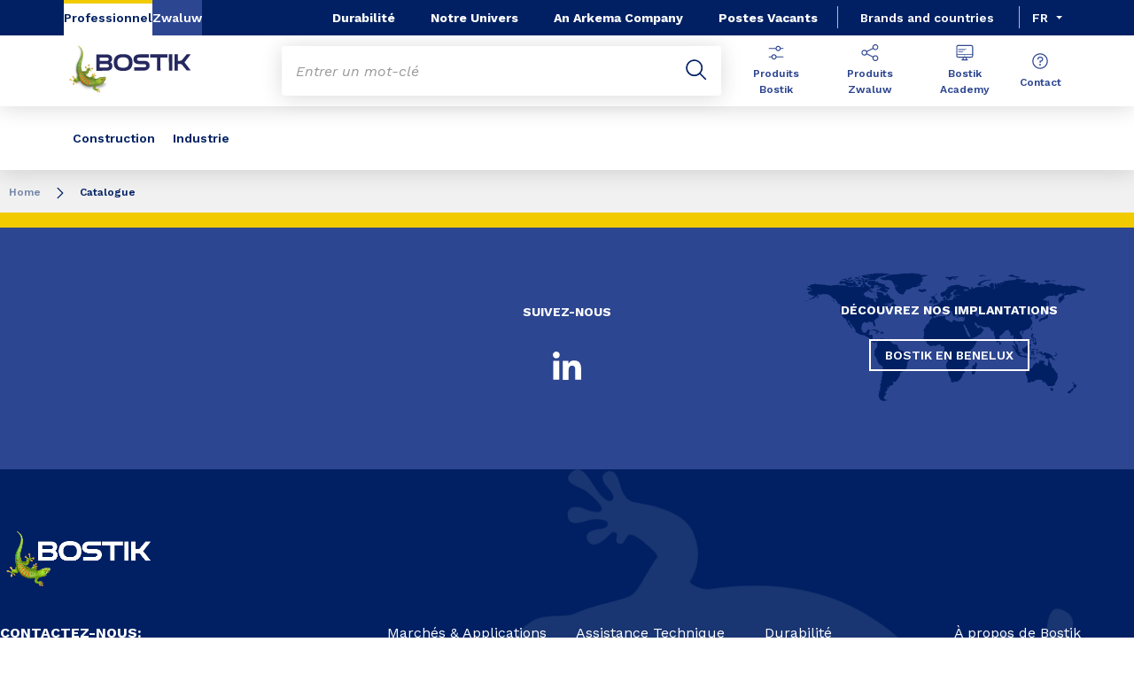

--- FILE ---
content_type: text/html;charset=UTF-8
request_url: https://www.bostik.com/belgium/fr_BE/catalog/
body_size: 9382
content:
<!DOCTYPE html>
<html lang="fr" dir="ltr">
<head>
<!-- Google Tag Manager --> <script>(function(w,d,s,l,i){w[l]=w[l]||[];w[l].push({'gtm.start': new Date().getTime(),event:'gtm.js'});var f=d.getElementsByTagName(s)[0], j=d.createElement(s),dl=l!='dataLayer'?'&l='+l:'';j.async=true;j.src= 'https://www.googletagmanager.com/gtm.js?id='+i+dl;f.parentNode.insertBefore(j,f); })(window,document,'script','dataLayer','GTM-MS8H5MD ');</script> <!-- End Google Tag Manager -->

    <meta name="viewport" content="width=device-width, initial-scale=1.0"/>
    <meta http-equiv="Content-Type" content="text/html; charset=utf-8"/>
    
<link rel="icon" href="/modules/proxima-bostik-templates/favicon/bostik-fav-icon.png" type="image/png"/>
            <link rel="apple-touch-icon" sizes="57x57" href="/modules/proxima-bostik-templates/favicon/Bostik_57x57.png"/>
            <link rel="apple-touch-icon" sizes="72x72" href="/modules/proxima-bostik-templates/favicon/Bostik_72x72.png"/>
            <link rel="apple-touch-icon" sizes="114x114" href="/modules/proxima-bostik-templates/favicon/Bostik_114x114.png"/>
            <link rel="apple-touch-icon" sizes="144x144" href="/modules/proxima-bostik-templates/favicon/Bostik_144x144.png"/>
            <link rel="apple-touch-icon" href="/modules/proxima-bostik-templates/favicon/Bostik_144x144.png"/>
        <link rel="preconnect" href="https://fonts.gstatic.com">
    <link href="https://fonts.googleapis.com/css2?family=Montserrat:ital,wght@0,400;0,600;0,700;0,800;1,400;1,600;1,700;1,800&display=swap" rel="stylesheet">
    <link href="https://fonts.googleapis.com/css2?family=Work+Sans:ital,wght@0,400;0,600;0,700;0,800;1,400;1,600;1,700;1,800&display=swap" rel="stylesheet">

    <script async src="https://page.bostik.com/js/forms2/js/forms2.min.js"></script>
    
<script type="application/ld+json">
        {
            "@context": "https://schema.org",
            "@type": "WebSite",
            "name": "Bostik Belgique",
            "url": "https://www.bostik.com/belgium/"
        }
    </script>
    <script src="https://unpkg.com/dayjs@1/dayjs.min.js"></script>
    <script src="https://unpkg.com/dayjs@1/locale/fr.js"></script>

<title>Catalogue | Bostik Belgique</title>
<link rel="canonical" href="https://www.bostik.com/belgium/fr_BE/catalog/"/>
<meta name="url" content="/belgium/fr_BE/catalog/"/><meta property="twitter:url" content="https://www.bostik.com/belgium/fr_BE/catalog/"/>
<meta property="og:url" content="https://www.bostik.com/belgium/fr_BE/catalog/"/><meta property="twitter:title" content="Catalogue | Bostik Belgique"/>
<meta property="og:title" content="Catalogue | Bostik Belgique"/>

<link rel="alternate" hreflang="nl-BE" href="https://www.bostik.com/belgium/nl_BE/catalog/"/>
<link rel="alternate" hreflang="fr-BE" href="https://www.bostik.com/belgium/fr_BE/catalog/"/>
<link rel="alternate" hreflang="x-default" href="https://www.bostik.com/global/en/brands_countries/"/>




<script type="application/json" id="jahia-data-ctx">{"contextPath":"","lang":"fr_BE","uilang":"fr_BE","siteUuid":"8bc124f8-2578-4fc3-a347-6b193bdd73ee","wcag":true,"ckeCfg":""}</script>
<script type="application/json" id="jahia-data-ck">{"path":"/modules/ckeditor/javascript/","lng":"fr_FR"}</script>
<script src="/javascript/initJahiaContext.js"></script>
<link id="staticAssetCSS0" rel="stylesheet" href="/generated-resources/d1c469d054426ff77e5e8f04c675da1.min.css" media="screen" type="text/css"/>
<link id="staticAssetCSS1" rel="stylesheet" href="/generated-resources/a908b2ef3c3422e24de1ac041f73e2a.min.css" media="print" type="text/css"/>
<script id="staticAssetJavascript0" src="/generated-resources/7cde6a38cd1cce31cd9496cc12f89a4.min.js"  ></script>
<script type="text/javascript" nonce="NmE5ZDg2NGEtNGU4Yy00NmIyLWFmMWYtOTQxNThjZDJiMDEw">
    window.digitalDataOverrides = window.digitalDataOverrides || [];
    window.digitalData = {
        "scope": "bostik_belgium",
        "site": {
            "siteInfo": {
                "siteID": "8bc124f8-2578-4fc3-a347-6b193bdd73ee"
            }
        },
        "page": {
            "pageInfo": {
                "pageID": "7392a5bb-2283-46ea-8ba3-1582feee84e8",
                "nodeType": "jnt:page",
                "pageName": "Catalogue",
                "pagePath": "/sites/bostik_belgium/home/catalog",
                "templateName": "productComparatorV3",
                "destinationURL": document.location.origin + document.location.pathname,
                "destinationSearch": document.location.search,
                "referringURL": null,
                "language": "fr_BE",
                "categories": ["/sites/systemsite/categories/structuring/bostik/share/bostik_belgium"],
                "tags": []
            },
            "consentTypes":[
                
            ]
        },
        "events": [],
        "contextServerPublicUrl": "/modules/jexperience/proxy/bostik_belgium",
        "sourceLocalIdentifierMap" : {},
        "wemInitConfig":  {
            "contextServerUrl" : "/modules/jexperience/proxy/bostik_belgium",
            "isPreview": false,
            "timeoutInMilliseconds": 1000,
            "dxUsername" : "guest",
            "contextServerCookieName" : "context-profile-id",
            "activateWem": true,
            "enableWemActionUrl": "/fr_BE/sites/bostik_belgium.enableWem.do",
            "requiredProfileProperties": ['j:nodename'],
            "requiredSessionProperties": [],
            "requireSegments": false,
            "requireScores": false
        }, 
    };

   // Expose Wem init functions  
   wem.init();
  </script>

<script type="application/json" id="jahia-data-aggregatedjs">{"scripts":["/modules/jexperience/javascript/jexperience/dist/3_6_2/wem.min.js","/modules/jquery/javascript/jquery-3.4.1.min.js","/modules/assets/javascript/jquery.jahia.min.js"]}</script>

<script type="text/javascript" src="/modules/CsrfServlet"></script>
</head>

<body id="anchor-top" class="scroll-active ">
<!-- Google Tag Manager (noscript) --> <noscript><iframe src="https://www.googletagmanager.com/ns.html?id=GTM-MS8H5MD" height="0" width="0" style="display:none;visibility:hidden"></iframe></noscript> <!-- End Google Tag Manager (noscript) -->

<nav class="page-contact-list" aria-label="Barre d'outils">
    </nav>
<div id="root" class="bostik-root ">
    <div class="skip-link js-skip">
        <a href="#main-content">Aller au contenu</a>
        <a href="#nav-content">Aller au menu</a>
        <a href="#header-primary-search">Aller à la recherche</a>
            </div>
    <header id="header-global" class="js-witch-important  " aria-live="polite">
    <input type="hidden" id="tab" name="tab" value="">
    <!-- Header secondary profil -->
    <div class="header-secondary-profiles">
        <nav>
    <ul>
        <li>
            <a href="/belgium/fr_BE/"  target="_self"  class="selected"
    >
    Professionnel</a></li>
        <li>
                <a href="https://zwaluw.bostik.com/fr_BE/"  target="_blank" rel="noreferrer" class=""
    >
    Zwaluw</a></li>
        </ul>
</nav></div>
    <!-- Header secondary menu -->
    <nav class="header-secondary-navigation" aria-label="Navigation secondaire">
        <ul class="header-navigation-list">
            <li class="header-navigation-item" >
            <a href="/belgium/fr_BE/sustainability/" class=" js-hover header-navigation-link" data-hover="hover-group-2">
                    Durabilité<svg viewBox="0 0 24 24" class="icon icon-boutons-link-normal">
                    <use href="/modules/proxima-main/assets/svg/sprite-global.svg#icon-boutons-link-normal" />
                </svg>
            </a></li>
        <li class="header-navigation-item" >
            <button class="js-switch js-switch-marked header-navigation-button js-hover  js-megamenu-level" data-level="1" data-target="ba6b40e1-e7c8-45c9-8506-5a96a12471cf" aria-controls="ba6b40e1-e7c8-45c9-8506-5a96a12471cf" data-hover="hover-group-2" aria-haspopup="true" aria-expanded="false">
                    Notre Univers<svg viewBox="0 0 128 128" class="icon icon-arrow">
                    <use href="/modules/proxima-main/assets/svg/sprite-global.svg#icon-arrow" />
                </svg>
            </button>
        <div id="ba6b40e1-e7c8-45c9-8506-5a96a12471cf" class="header-megamenu header-secondary-megamenu header-secondary-panel header-level1 header-color-none" aria-live="polite">
    <aside class="header-megamenu-left">
    <button data-target="ba6b40e1-e7c8-45c9-8506-5a96a12471cf" class="button button-back header-secondary-return-link js-header-menu-return js-switch js-megamenu-level-close" data-level="1">
        <svg viewBox="0 0 24 24" class="icon icon-boutons-link-normal">
            <use href="/modules/proxima-main/assets/svg/sprite-global.svg#icon-boutons-link-normal" />
        </svg>
        Retour</button>
    <p><strong>&Agrave; propos de Bostik:&nbsp;Notre entreprise</strong></p>
    <p>
        Bostik est un leader mondial dans les solutions de collage destinées aux marchés de l’industrie, de la construction et du grand public. Depuis plus d’un siècle, Bostik développe des solutions de jointoiement et de collage innovantes, plus intelligentes et mieux adaptées aux forces qui façonnent le quotidien des personnes. Les colles Bostik s’utilisent partout et à tous les moments de la vie, de la maison au travail.</p>

    <a href="/belgium/fr_BE/our-company/about-bostik/"  target="_self"  class="button button-secondary"
    >
    À propos de Bostik : Notre entreprise</a><a href="/belgium/fr_BE/our-company/about-arkema/"  target="_self"  class="button button-link"
    >
    À propos d’Arkema<svg class="icon icon-boutons-link-normal">
            <use href="/modules/proxima-main/assets/svg/sprite-global.svg#icon-boutons-link-normal" />
        </svg></a></aside><div class="header-secondary-panel-list header-column header-column-manual">
    <div class="wrapper">
        <div class="header-secondary-panel-return">
            <button class="button button-back js-header-menu-return js-switch header-secondary-return-link" data-target="ba6b40e1-e7c8-45c9-8506-5a96a12471cf">
                <svg viewBox="0 0 24 24" class="icon icon-boutons-link-normal">
                    <use href="/modules/proxima-main/assets/svg/sprite-global.svg#icon-boutons-link-normal" />
                </svg>
                Retour</button>
            <button class="js-switch button-close header-secondary-return-icon" data-target="ba6b40e1-e7c8-45c9-8506-5a96a12471cf" title="Fermer ce menu">
                <svg viewBox="0 0 500 500" class="icon icon-close">
                    <use href="/modules/proxima-main/assets/svg/sprite-global.svg#icon-close" />
                </svg>
            </button>
        </div>
        <nav  aria-label="Sous-menu secondaire">
            <ul class="header-navigation-list">
            <li class="menu-link-attach menu-link-background-white" >
            <a href="/belgium/fr_BE/our-company/"  target="_self"  class=""
    >
    Notre Univers<svg class="icon icon-boutons-link-normal">
            <use href="/modules/proxima-main/assets/svg/sprite-global.svg#icon-boutons-link-normal" />
        </svg></a></li>
        <li class="menu-link-attach menu-link-background-white" >
            <a href="/belgium/fr_BE/our-company/our-history/"  target="_self"  class=""
    >
    Notre histoire<svg class="icon icon-boutons-link-normal">
            <use href="/modules/proxima-main/assets/svg/sprite-global.svg#icon-boutons-link-normal" />
        </svg></a></li>
        <li class="menu-link-attach menu-link-background-white" >
            <a href="/belgium/fr_BE/our-company/our-markets/"  target="_self"  class=""
    >
    Nos marchés<svg class="icon icon-boutons-link-normal">
            <use href="/modules/proxima-main/assets/svg/sprite-global.svg#icon-boutons-link-normal" />
        </svg></a></li>
        <li class="menu-link-attach menu-link-background-white" >
            <a href="/belgium/fr_BE/our-company/our-locations/"  target="_self"  class=""
    >
    Nos Implantations en Belgique - Pays-Bas<svg class="icon icon-boutons-link-normal">
            <use href="/modules/proxima-main/assets/svg/sprite-global.svg#icon-boutons-link-normal" />
        </svg></a></li>
        </ul><ul class="header-navigation-list">
            <li class="menu-link-attach menu-link-background-white" >
            <a href="/belgium/fr_BE/news-1/"  target="_self"  class=""
    >
    News<svg class="icon icon-boutons-link-normal">
            <use href="/modules/proxima-main/assets/svg/sprite-global.svg#icon-boutons-link-normal" />
        </svg></a></li>
        <li class="menu-link-attach menu-link-background-white" >
            <a href="https://www.bostik-industrial.com/"  target="_blank" rel="noreferrer" class=""
    >
    Bostik Blog<svg class="icon icon-boutons-link-normal">
            <use href="/modules/proxima-main/assets/svg/sprite-global.svg#icon-boutons-link-normal" />
        </svg></a></li>
        <li class="menu-link-attach menu-link-background-white" >
            <a href="/belgium/fr_BE/case-study-list/"  target="_self"  class=""
    >
    Dossiers De Référence<svg class="icon icon-boutons-link-normal">
            <use href="/modules/proxima-main/assets/svg/sprite-global.svg#icon-boutons-link-normal" />
        </svg></a></li>
        <li class="menu-link-attach menu-link-background-white" >
            <a href="/belgium/fr_BE/sustainability/"  target="_self"  class=""
    >
    Durabilité<svg class="icon icon-boutons-link-normal">
            <use href="/modules/proxima-main/assets/svg/sprite-global.svg#icon-boutons-link-normal" />
        </svg></a></li>
        </ul><ul class="header-navigation-list">
            <li class="menu-link-attach menu-link-background-white" >
            <a href="/belgium/fr_BE/our-company/about-arkema/"  target="_self"  class=""
    >
    Arkema Groep<svg class="icon icon-boutons-link-normal">
            <use href="/modules/proxima-main/assets/svg/sprite-global.svg#icon-boutons-link-normal" />
        </svg></a></li>
        <li class="menu-link-attach menu-link-background-white" >
            <a href="https://www.arkema.com/en/arkema-group/ethics-and-compliance/"  target="_blank" rel="noreferrer" class=""
    >
    Ethics & Compliacy<svg class="icon icon-boutons-link-normal">
            <use href="/modules/proxima-main/assets/svg/sprite-global.svg#icon-boutons-link-normal" />
        </svg></a></li>
        </ul></nav>
    </div>
</div></div></li>
        <li class="header-navigation-item" >
            <a href="/belgium/fr_BE/our-company/about-arkema/" class=" js-hover header-navigation-link" data-hover="hover-group-2">
                    An Arkema Company<svg viewBox="0 0 24 24" class="icon icon-boutons-link-normal">
                    <use href="/modules/proxima-main/assets/svg/sprite-global.svg#icon-boutons-link-normal" />
                </svg>
            </a></li>
        <li class="header-navigation-item" >
            <a href="/belgium/fr_BE/careers/" class=" js-hover header-navigation-link" data-hover="hover-group-2">
                    Postes Vacants<svg viewBox="0 0 24 24" class="icon icon-boutons-link-normal">
                    <use href="/modules/proxima-main/assets/svg/sprite-global.svg#icon-boutons-link-normal" />
                </svg>
            </a></li>
        </ul></nav>

    <a href="/belgium/fr_BE/brands_countries/" class="header-secondary-panel-type header-secondary-country header-navigation-item js-hover" data-hover="hover-group-2">
            Brands and countries</a>
    <!-- Header secondary Language selector  -->
    <div class="header-secondary-language" id="header-secondary-language" aria-live="polite">
        <button class="header-secondary-language-current js-switch js-hover"
                        data-target="header-secondary-language"
                        aria-controls="language-list"
                        aria-label="Choose a language, current language, fr"
                        aria-haspopup="listbox"
                        aria-activedescendant="option-fr_BE"
                    data-hover="hover-group-2">
                        fr</button>
            <div class="header-secondary-language-underline"></div>
        <ul id="language-list" class="header-secondary-language-list" role="listbox" aria-label="List of languages" tabindex="-1">
            <li role="option"
                            aria-selected="false"
                            aria-label="nl"
                            tabindex="0">
                            <a href='/belgium/nl_BE/catalog/'
                               >
                                    nl</a>
                        </li>
                    </ul>
    </div><!-- Header primary Logo -->
    <div class='header-primary-logo '>
        <a href="/belgium/fr_BE/" title="Retour à la page d'accueil">
            <img src="/files/live/sites/shared_bostik/files/images/Logos/Bostik_Logo_Header.svg" alt="Search">
        </a>
        </div><!-- Header primary -->
    <!-- Header primary Main bar -->
<nav class="header-primary-navigation" aria-label="">
    <ul class="header-navigation-list">
            <li class="header-navigation-item" >
            <button class="js-switch js-switch-marked header-navigation-button js-hover  js-megamenu-level" data-level="1" data-target="9d2d0085-5820-4e5b-9e6f-6882539fc57b" aria-controls="9d2d0085-5820-4e5b-9e6f-6882539fc57b" data-hover="hover-group-1" aria-haspopup="true" aria-expanded="false">
                    Construction<svg viewBox="0 0 128 128" class="icon icon-arrow">
                    <use href="/modules/proxima-main/assets/svg/sprite-global.svg#icon-arrow" />
                </svg>
            </button>
        <div id="9d2d0085-5820-4e5b-9e6f-6882539fc57b" class="header-megamenu header-main-megamenu header-secondary-panel header-level1 header-color-none" aria-live="polite">
    <aside class="header-megamenu-left">
    <button data-target="9d2d0085-5820-4e5b-9e6f-6882539fc57b" class="button button-back header-secondary-return-link js-header-menu-return js-switch js-megamenu-level-close" data-level="1">
        <svg viewBox="0 0 24 24" class="icon icon-boutons-link-normal">
            <use href="/modules/proxima-main/assets/svg/sprite-global.svg#icon-boutons-link-normal" />
        </svg>
        Retour</button>
    <p>Construction</p>
    <p>
        Bostik est un leader mondial dans les solutions de collage destinées aux marchés de l’industrie, de la construction et du grand public.</p>

    <a href="/belgium/fr_BE/markets-applications/building-construction/"  target="_self"  class="button button-secondary"
    >
    En savoir plus</a></aside><div class="header-secondary-panel-list header-column header-column-manual">
    <div class="wrapper">
        <div class="header-secondary-panel-return">
            <button class="button button-back js-header-menu-return js-switch header-secondary-return-link" data-target="9d2d0085-5820-4e5b-9e6f-6882539fc57b">
                <svg viewBox="0 0 24 24" class="icon icon-boutons-link-normal">
                    <use href="/modules/proxima-main/assets/svg/sprite-global.svg#icon-boutons-link-normal" />
                </svg>
                Retour</button>
            <button class="js-switch button-close header-secondary-return-icon" data-target="9d2d0085-5820-4e5b-9e6f-6882539fc57b" title="Fermer ce menu">
                <svg viewBox="0 0 500 500" class="icon icon-close">
                    <use href="/modules/proxima-main/assets/svg/sprite-global.svg#icon-close" />
                </svg>
            </button>
        </div>
        <nav  aria-label="">
            <ul class="header-navigation-list">
            <li class="menu-link-attach menu-link-background-white" >
            <a href="/belgium/fr_BE/markets-applications/building-construction/wall-floor/"  target="_self"  class=""
    >
    Sol & Mur<svg class="icon icon-boutons-link-normal">
            <use href="/modules/proxima-main/assets/svg/sprite-global.svg#icon-boutons-link-normal" />
        </svg></a></li>
        <li class="menu-link-attach menu-link-background-white" >
            <a href="/belgium/fr_BE/markets-applications/building-construction/sealing-bonding/"  target="_self"  class=""
    >
    Jointoiement et Collage<svg class="icon icon-boutons-link-normal">
            <use href="/modules/proxima-main/assets/svg/sprite-global.svg#icon-boutons-link-normal" />
        </svg></a></li>
        <li class="menu-link-attach menu-link-background-white" >
            <a href="/belgium/fr_BE/fire-protect/"  target="_self"  class=""
    >
    Fire Protect<svg class="icon icon-boutons-link-normal">
            <use href="/modules/proxima-main/assets/svg/sprite-global.svg#icon-boutons-link-normal" />
        </svg></a></li>
        <li class="menu-link-attach menu-link-background-white" >
            <a href="/belgium/fr_BE/premium-aware/"  target="_self"  class=""
    >
    Premium Aware<svg class="icon icon-boutons-link-normal">
            <use href="/modules/proxima-main/assets/svg/sprite-global.svg#icon-boutons-link-normal" />
        </svg></a></li>
        </ul><ul class="header-navigation-list">
            <li class="list-title">Bostik Academy</li>
            <li class="menu-link-attach menu-link-background-white" >
            <a href="/belgium/fr_BE/bostik-academy/"  target="_self"  class=""
    >
    Home<svg class="icon icon-boutons-link-normal">
            <use href="/modules/proxima-main/assets/svg/sprite-global.svg#icon-boutons-link-normal" />
        </svg></a></li>
        <li class="menu-link-attach menu-link-background-white" >
            <a href="/belgium/fr_BE/bostik-academy/knowledge-and-expertise/"  target="_self"  class=""
    >
    Notre savoir-faire et expertise<svg class="icon icon-boutons-link-normal">
            <use href="/modules/proxima-main/assets/svg/sprite-global.svg#icon-boutons-link-normal" />
        </svg></a></li>
        <li class="menu-link-attach menu-link-background-white" >
            <a href="/belgium/fr_BE/bostik-academy/product-information/"  target="_self"  class=""
    >
    Information Produit<svg class="icon icon-boutons-link-normal">
            <use href="/modules/proxima-main/assets/svg/sprite-global.svg#icon-boutons-link-normal" />
        </svg></a></li>
        <li class="menu-link-attach menu-link-background-white" >
            <a href="/belgium/fr_BE/bostik-academy/training/"  target="_self"  class=""
    >
    Formation<svg class="icon icon-boutons-link-normal">
            <use href="/modules/proxima-main/assets/svg/sprite-global.svg#icon-boutons-link-normal" />
        </svg></a></li>
        <li class="menu-link-attach menu-link-background-white" >
            <a href="/belgium/fr_BE/bostik-academy/video-technical-center/"  target="_self"  class=""
    >
    Centre Technique de Vidéo<svg class="icon icon-boutons-link-normal">
            <use href="/modules/proxima-main/assets/svg/sprite-global.svg#icon-boutons-link-normal" />
        </svg></a></li>
        </ul><ul class="header-navigation-list">
            <li class="menu-link-attach menu-link-background-white" >
            <a href=""  target="_self"  class=""
    >
    Centre de Connaissances<svg class="icon icon-boutons-link-normal">
            <use href="/modules/proxima-main/assets/svg/sprite-global.svg#icon-boutons-link-normal" />
        </svg></a></li>
        </ul></nav>
    </div>
</div></div></li>
        <li class="header-navigation-item" >
            <button class="js-switch js-switch-marked header-navigation-button js-hover  js-megamenu-level" data-level="1" data-target="9906b9e6-23af-4a6a-917b-12b64ee936f3" aria-controls="9906b9e6-23af-4a6a-917b-12b64ee936f3" data-hover="hover-group-1" aria-haspopup="true" aria-expanded="false">
                    Industrie<svg viewBox="0 0 128 128" class="icon icon-arrow">
                    <use href="/modules/proxima-main/assets/svg/sprite-global.svg#icon-arrow" />
                </svg>
            </button>
        <div id="9906b9e6-23af-4a6a-917b-12b64ee936f3" class="header-megamenu header-main-megamenu header-secondary-panel header-level1 header-color-none" aria-live="polite">
    <aside class="header-megamenu-left">
    <button data-target="9906b9e6-23af-4a6a-917b-12b64ee936f3" class="button button-back header-secondary-return-link js-header-menu-return js-switch js-megamenu-level-close" data-level="1">
        <svg viewBox="0 0 24 24" class="icon icon-boutons-link-normal">
            <use href="/modules/proxima-main/assets/svg/sprite-global.svg#icon-boutons-link-normal" />
        </svg>
        Retour</button>
    <p><strong>Adh&eacute;sifs Industriels</strong></p>
    <p>
        Du transport, à l'étiquetage en passant par l’emballage alimentaire, nous collaborons avec de nombreux segments industriels pour créer des adhésifs plus intelligents.</p>

    <a href="/belgium/fr_BE/markets-applications/industrial-solutions/"  target="_self"  class="button button-secondary"
    >
    En savoir plus</a></aside><div class="header-secondary-panel-list header-column header-column-manual">
    <div class="wrapper">
        <div class="header-secondary-panel-return">
            <button class="button button-back js-header-menu-return js-switch header-secondary-return-link" data-target="9906b9e6-23af-4a6a-917b-12b64ee936f3">
                <svg viewBox="0 0 24 24" class="icon icon-boutons-link-normal">
                    <use href="/modules/proxima-main/assets/svg/sprite-global.svg#icon-boutons-link-normal" />
                </svg>
                Retour</button>
            <button class="js-switch button-close header-secondary-return-icon" data-target="9906b9e6-23af-4a6a-917b-12b64ee936f3" title="Fermer ce menu">
                <svg viewBox="0 0 500 500" class="icon icon-close">
                    <use href="/modules/proxima-main/assets/svg/sprite-global.svg#icon-close" />
                </svg>
            </button>
        </div>
        <nav  aria-label="">
            <ul class="header-navigation-list">
            <li class="menu-link-attach menu-link-background-white" >
            <a href="/belgium/fr_BE/markets-applications/industrial-solutions/automotive-adhesive/"  target="_self"  class=""
    >
    Automobile<svg class="icon icon-boutons-link-normal">
            <use href="/modules/proxima-main/assets/svg/sprite-global.svg#icon-boutons-link-normal" />
        </svg></a></li>
        <li class="menu-link-attach menu-link-background-white" >
            <a href="/belgium/fr_BE/markets-applications/industrial-solutions/transportation-aerospace/"  target="_self"  class=""
    >
    Transports<svg class="icon icon-boutons-link-normal">
            <use href="/modules/proxima-main/assets/svg/sprite-global.svg#icon-boutons-link-normal" />
        </svg></a></li>
        <li class="menu-link-attach menu-link-background-white" >
            <a href="/belgium/fr_BE/markets-applications/industrial-solutions/assembly-adhesives/"  target="_self"  class=""
    >
    Assemblage<svg class="icon icon-boutons-link-normal">
            <use href="/modules/proxima-main/assets/svg/sprite-global.svg#icon-boutons-link-normal" />
        </svg></a></li>
        <li class="menu-link-attach menu-link-background-white" >
            <a href="/belgium/fr_BE/markets-applications/industrial-solutions/building-materials/"  target="_self"  class=""
    >
    Construction<svg class="icon icon-boutons-link-normal">
            <use href="/modules/proxima-main/assets/svg/sprite-global.svg#icon-boutons-link-normal" />
        </svg></a></li>
        </ul><ul class="header-navigation-list">
            <li class="menu-link-attach menu-link-background-white" >
            <a href="/belgium/fr_BE/markets-applications/industrial-solutions/consumer-goods/"  target="_self"  class=""
    >
    Grande Consommation<svg class="icon icon-boutons-link-normal">
            <use href="/modules/proxima-main/assets/svg/sprite-global.svg#icon-boutons-link-normal" />
        </svg></a></li>
        <li class="menu-link-attach menu-link-background-white" >
            <a href="/belgium/fr_BE/markets-applications/industrial-solutions/pulp-paper/"  target="_self"  class=""
    >
    Pâte à papier et Papier<svg class="icon icon-boutons-link-normal">
            <use href="/modules/proxima-main/assets/svg/sprite-global.svg#icon-boutons-link-normal" />
        </svg></a></li>
        <li class="menu-link-attach menu-link-background-white" >
            <a href="/belgium/fr_BE/markets-applications/industrial-solutions/flexible-lamination-adhesives/"  target="_self"  class=""
    >
    Emballages Souples<svg class="icon icon-boutons-link-normal">
            <use href="/modules/proxima-main/assets/svg/sprite-global.svg#icon-boutons-link-normal" />
        </svg></a></li>
        <li class="menu-link-attach menu-link-background-white" >
            <a href="/belgium/fr_BE/markets-applications/industrial-solutions/seal-coatings/"  target="_self"  class=""
    >
    Scellements & Revêtements<svg class="icon icon-boutons-link-normal">
            <use href="/modules/proxima-main/assets/svg/sprite-global.svg#icon-boutons-link-normal" />
        </svg></a></li>
        <li class="menu-link-attach menu-link-background-white" >
            <a href="/belgium/fr_BE/markets-applications/industrial-solutions/label-adhesives/"  target="_self"  class=""
    >
    Étiquettes<svg class="icon icon-boutons-link-normal">
            <use href="/modules/proxima-main/assets/svg/sprite-global.svg#icon-boutons-link-normal" />
        </svg></a></li>
        <li class="menu-link-attach menu-link-background-white" >
            <a href="/belgium/fr_BE/markets-applications/industrial-solutions/tape-adhesives/"  target="_self"  class=""
    >
    Rubans Adhésifs<svg class="icon icon-boutons-link-normal">
            <use href="/modules/proxima-main/assets/svg/sprite-global.svg#icon-boutons-link-normal" />
        </svg></a></li>
        <li class="menu-link-attach menu-link-background-white" >
            <a href="/belgium/fr_BE/markets-applications/industrial-solutions/reclosable-packaging/"  target="_self"  class=""
    >
    Emballages Refermables<svg class="icon icon-boutons-link-normal">
            <use href="/modules/proxima-main/assets/svg/sprite-global.svg#icon-boutons-link-normal" />
        </svg></a></li>
        </ul><ul class="header-navigation-list">
            <li class="menu-link-attach menu-link-background-white" >
            <a href="/belgium/fr_BE/markets-applications/disposable-hygiene-adhesives/"  target="_self"  class=""
    >
    Articles l’hygiène à usage unique<svg class="icon icon-boutons-link-normal">
            <use href="/modules/proxima-main/assets/svg/sprite-global.svg#icon-boutons-link-normal" />
        </svg></a></li>
        <li class="menu-link-attach menu-link-background-white" >
            <a href="/belgium/fr_BE/markets-applications/disposable-hygiene-adhesives/adult-incontinence-adhesives/"  target="_self"  class=""
    >
    Incontinence de l'Adulte<svg class="icon icon-boutons-link-normal">
            <use href="/modules/proxima-main/assets/svg/sprite-global.svg#icon-boutons-link-normal" />
        </svg></a></li>
        <li class="menu-link-attach menu-link-background-white" >
            <a href="/belgium/fr_BE/markets-applications/disposable-hygiene-adhesives/baby-care-adhesives/"  target="_self"  class=""
    >
    Hygiène Bébé<svg class="icon icon-boutons-link-normal">
            <use href="/modules/proxima-main/assets/svg/sprite-global.svg#icon-boutons-link-normal" />
        </svg></a></li>
        <li class="menu-link-attach menu-link-background-white" >
            <a href="/belgium/fr_BE/markets-applications/disposable-hygiene-adhesives/feminine-hygiene-adhesives/"  target="_self"  class=""
    >
    Hygiène Féminine<svg class="icon icon-boutons-link-normal">
            <use href="/modules/proxima-main/assets/svg/sprite-global.svg#icon-boutons-link-normal" />
        </svg></a></li>
        </ul></nav>
    </div>
</div></div></li>
        </ul></nav>

<!-- Header primary search activation -->
<div id="header-primary-search" class="header-primary-search">
        <form class="form-simple" action="/belgium/fr_BE/search/" data-search-locale=fr_BE data-search-site=bostik_belgium>
            <div class="autocomplete-container js-autocomplete-container">
                <div class="autocomplete-field">
                    <div class="autocomplete-query">
                        <input class="js-autocomplete" name="q" type="text" placeholder="Entrer un mot-clé" autocomplete="off" aria-label="Enter one or more keywords. On input validation, you will be redirected to search page result."/>
                        <input name="qc" type="hidden" value="search"/>
                    </div>
                    <div class="autocomplete-button">
                        <button type="submit" title="Rechercher">
                            <svg viewBox="0 0 32 32" class="icon icon-image-search">
                                <use href="/modules/proxima-main/assets/svg/sprite-global.svg#icon-image-search" />
                            </svg>
                        </button>
                    </div>
                </div>
                <div class="autocomplete-result">
                        <div class="autocomplete-list js-search-results"></div>
                    </div>
                </div>
        </form>
        <button id="header-search-button" class="js-switch js-switch-mobile-only header-primary-icon js-hover js-switch-tabindex js-search-open" data-target="header-primary-search" data-hover="hover-group-3"
           tabindex="0" title="Chercher">
            <svg viewBox="0 0 32 32" class="icon icon-image-search">
                <use href="/modules/proxima-main/assets/svg/sprite-global.svg#icon-image-search" />
            </svg>
            <svg viewBox="0 0 500 500" class="icon icon-close">
                <use href="/modules/proxima-main/assets/svg/sprite-global.svg#icon-close" />
            </svg>
            <span>Chercher</span>
        </button>
        <a id="header-search-link" class="header-primary-icon js-hover" data-target="header-primary-search" data-hover="hover-group-3"
           href="/belgium/fr_BE/search/" tabindex="0" title="Chercher">
            <svg viewBox="0 0 32 32" class="icon icon-image-search">
                <use href="/modules/proxima-main/assets/svg/sprite-global.svg#icon-image-search" />
            </svg>
            <span>Chercher</span>
        </a>
    </div>
<!-- Header primary icon list -->
<nav class="header-primary-icon-nav icon-list" aria-label="Navigation tertiaire">
    

<script>
        const PCV3_JAHIA_CONFIGURATION = {
            "hasCompareView" : "false",
            "isCompareViewPrivate" : "false",
            "myDocumentUrl" : "",
            "myProductUrl" : "",
            "structures" : {
  "label_productComparator_modal_favoriteDocument_title": "Ce document a été ajouté à vos favoris",
  "label_productComparator_modal_favoriteDocument_subtitle": "Vous pouvez ajouter des commentaires à ce document",
  "label_productComparator_modal_favoriteDocument_next": "Sauvegarder et gérer mes favoris",
  "label_productComparator_modal_favoriteDocument_back": "Sauvegarder et retourner à la page",
  "label_productComparator_modal_favoriteDocument_placeholder": "Mes commentaires…",
  "label_productComparator_modal_favoriteProduct_title": "Ce produit a été ajouté à vos favoris",
  "label_productComparator_modal_favoriteProduct_subtitle": "Vous pouvez ajouter des commentaires à ce produit",
  "label_productComparator_modal_favoriteProduct_back": "Sauvegarder et retourner à la page",
  "label_productComparator_modal_favoriteProduct_next": "Sauvegarder et gérer mes favoris",
  "label_productComparator_modal_favoriteProduct_placeholder": "Mes commentaires…"
}
        }
    </script>
<script>
    document.cookie = "logged=false; path=/";
</script><ul >
            <li class="header-primary-icon js-hover" data-hover="hover-group-3">
            <a href="/belgium/fr_BE/catalog/" >
    <svg class="icon icon-image-tool">
        <use href="/modules/proxima-main/assets/svg/sprite-global.svg#icon-image-tool" />
    </svg>
    Produits Bostik</a></li>
        <li class="header-primary-icon js-hover" data-hover="hover-group-3">
            <a href="https://zwaluw.bostik.com/fr_BE/" target="_blank">
    <svg class="icon icon-connection">
        <use href="/modules/proxima-main/assets/svg/sprite-global.svg#icon-connection" />
    </svg>
    Produits Zwaluw</a></li>
        <li class="header-primary-icon js-hover" data-hover="hover-group-3">
            <a href="/belgium/fr_BE/bostik-academy/" >
    <svg class="icon icon-website">
        <use href="/modules/proxima-main/assets/svg/sprite-global.svg#icon-website" />
    </svg>
    Bostik Academy</a></li>
        <li class="header-primary-icon js-hover" data-hover="hover-group-3">
            <a href="/belgium/fr_BE/customer-support/" >
    <svg class="icon icon-image-care">
        <use href="/modules/proxima-main/assets/svg/sprite-global.svg#icon-image-care" />
    </svg>
    Contact</a></li>
        </ul></nav>

<!-- Header Burger -->
<button class="header-global-burger js-switch js-switch-important" data-target="header-global" title="Ouvrer la navigation principale" aria-controls="header-global">
    <svg viewBox="0 0 727 500" class="icon icon-burger">
        <use href="/modules/proxima-main/assets/svg/sprite-global.svg#icon-burger" />
    </svg>
    <svg viewBox="0 0 500 500" class="icon icon-close">
        <use href="/modules/proxima-main/assets/svg/sprite-global.svg#icon-close" />
    </svg>
</button></header><script type="application/ld+json">{"itemListElement":[{"item":"https://www.bostik.com/cms/render/live/fr_BE/sites/bostik_belgium/home.html","@type":"ListItem","name":"Home","position":1},{"@type":"ListItem","name":"Catalogue","position":2}],"@type":"BreadcrumbList","@context":"https://schema.org"}</script>

<nav class="breadcrumb">
    <ul>
        <li>
                    <a href="/belgium/fr_BE/">Home</a>
                    <svg viewBox="0 0 128 128" class="icon icon-arrow" aria-description=""">
                        <use href="/modules/proxima-main/assets/svg/sprite-global.svg#icon-arrow" />
                    </svg>
                </li>
            <li>
            <span>
                Catalogue</span>
        </li>
    </ul>
</nav><main class="content-edito " id="main-content">
        <article  data-type="bostik">
            <script>
        let comparatorConfigurations = {};
        comparatorConfigurations["isUserSampleRestrict"] = false;
        comparatorConfigurations["isConnected"] = false;
        comparatorConfigurations["title"] = "Catalogue";
        comparatorConfigurations["subtitle"] = "Smart Product";
        comparatorConfigurations["description"] = "Rechercher un Produit";
        comparatorConfigurations["errorMessage"] = "Les produits ne peuvent pas être affichés en raison d'une maintenance du réseau. Veuillez réessayer plus tard.";

    </script>

    <link rel="preload" as="script" href="/modules/proxima-main/javascript/product-comparator-v3-vendors-@babel-v-7980-bundle.js">
    <link rel="preload" as="script" href="/modules/proxima-main/javascript/product-comparator-v3-vendors-react-v-7980-bundle.js">
    <link rel="preload" as="script" href="/modules/proxima-main/javascript/product-comparator-v3-vendors-react-dom-v-7980-bundle.js">
    <link rel="preload" as="script" href="/modules/proxima-main/javascript/product-comparator-v3-vendors-jquery-v-7980-bundle.js">
    <link rel="preload" as="script" href="/modules/proxima-main/javascript/product-comparator-v3-vendors-prop-types-v-7980-bundle.js">
    <link rel="preload" as="script" href="/modules/proxima-main/javascript/product-comparator-v3-vendors-scheduler-v-7980-bundle.js">
    <link rel="preload" as="script" href="/modules/proxima-main/javascript/product-comparator-v3-vendors-classnames-v-7980-bundle.js">
    <link rel="preload" as="script" href="/modules/proxima-main/javascript/product-comparator-v3-vendors-path-browserify-v-7980-bundle.js">
    <link rel="preload" as="script" href="/modules/proxima-main/javascript/product-comparator-v3-common-v-7980-bundle.js">
    <link rel="preload" as="script" href="/modules/proxima-main/javascript/product-comparator-v3-v-7980-bundle.js">
    <script defer src="/modules/proxima-main/javascript/product-comparator-v3-vendors-@babel-v-7980-bundle.js"></script>
    <script defer src="/modules/proxima-main/javascript/product-comparator-v3-vendors-react-v-7980-bundle.js"></script>
    <script defer src="/modules/proxima-main/javascript/product-comparator-v3-vendors-react-dom-v-7980-bundle.js"></script>
    <script defer src="/modules/proxima-main/javascript/product-comparator-v3-vendors-jquery-v-7980-bundle.js"></script>
    <script defer src="/modules/proxima-main/javascript/product-comparator-v3-vendors-prop-types-v-7980-bundle.js"></script>
    <script defer src="/modules/proxima-main/javascript/product-comparator-v3-vendors-scheduler-v-7980-bundle.js"></script>
    <script defer src="/modules/proxima-main/javascript/product-comparator-v3-vendors-classnames-v-7980-bundle.js"></script>
    <script defer src="/modules/proxima-main/javascript/product-comparator-v3-vendors-path-browserify-v-7980-bundle.js"></script>
    <script defer src="/modules/proxima-main/javascript/product-comparator-v3-common-v-7980-bundle.js"></script>
    <script defer src="/modules/proxima-main/javascript/product-comparator-v3-v-7980-bundle.js"></script>
    <script async src="/modules/proxima-main/javascript/product-comparator-v3-vendors-@apollo-v-7980-bundle.js"></script>
    <script async src="/modules/proxima-main/javascript/product-comparator-v3-vendors-@tanstack-v-7980-bundle.js"></script>
    <script async src="/modules/proxima-main/javascript/product-comparator-v3-vendors-twig-v-7980-bundle.js"></script>
    <script async src="/modules/proxima-main/javascript/product-comparator-v3-vendors-mobx-react-lite-v-7980-bundle.js"></script>
    <script async src="/modules/proxima-main/javascript/product-comparator-v3-vendors-locutus-v-7980-bundle.js"></script>
    <script async src="/modules/proxima-main/javascript/product-comparator-v3-vendors-@emotion-v-7980-bundle.js"></script>
    <script async src="/modules/proxima-main/javascript/product-comparator-v3-vendors-stylis-v-7980-bundle.js"></script>
    <script async src="/modules/proxima-main/javascript/product-comparator-v3-vendors-@wry-v-7980-bundle.js"></script>
    <script async src="/modules/proxima-main/javascript/product-comparator-v3-vendors-optimism-v-7980-bundle.js"></script>
    <script async src="/modules/proxima-main/javascript/product-comparator-v3-vendors-html-entities-v-7980-bundle.js"></script>
    <script async src="/modules/proxima-main/javascript/product-comparator-v3-vendors-react-select-v-7980-bundle.js"></script>
    <script async src="/modules/proxima-main/javascript/product-comparator-v3-vendors-react-range-v-7980-bundle.js"></script>
    <script async src="/modules/proxima-main/javascript/product-comparator-v3-vendors-use-sync-external-store-v-7980-bundle.js"></script>
    <script async src="/modules/proxima-main/javascript/product-comparator-v3-vendors-react-is-v-7980-bundle.js"></script>
    <script async src="/modules/proxima-main/javascript/product-comparator-v3-vendors-zen-observable-ts-v-7980-bundle.js"></script>
    <script async src="/modules/proxima-main/javascript/product-comparator-v3-vendors-ts-invariant-v-7980-bundle.js"></script>
    <script async src="/modules/proxima-main/javascript/product-comparator-v3-vendors-use-isomorphic-layout-effect-v-7980-bundle.js"></script>
    <script async src="/modules/proxima-main/javascript/product-comparator-v3-vendors-rehackt-v-7980-bundle.js"></script>
    <script async src="/modules/proxima-main/javascript/product-comparator-v3-vendors-mobx-v-7980-bundle.js"></script>
    <script async src="/modules/proxima-main/javascript/product-comparator-v3-vendors-memoize-one-v-7980-bundle.js"></script>
    <script async src="/modules/proxima-main/javascript/product-comparator-v3-vendors-hoist-non-react-statics-v-7980-bundle.js"></script>
    <script async src="/modules/proxima-main/javascript/product-comparator-v3-vendors-graphql-tag-v-7980-bundle.js"></script>
    <div id="product-comparator-v3" data-comparator-id="7392a5bb-2283-46ea-8ba3-1582feee84e8" class=""></div></article>
        </main>
    <footer>
        <div class="footer-secondary">
    <div class="wrapper">
        <div class="footer-social">
    <p>Suivez-nous</p>
    <nav  aria-label="Pied de page primaire">
        <ul>
            <li>
        <a href="https://www.linkedin.com/showcase/bostik-construction/posts/?feedView=all" target="_blank" title="Linkedin">
            <svg class="icon icon-linkedin">
                <use href="/modules/proxima-main/assets/svg/sprite-global.svg#icon-linkedin" />
            </svg>
        </a>
    </li></ul>
    </nav>
</div><div class="footer-location">
    <p>
            Découvrez nos implantations</p>
        <a class="button button-tertiary button-white"
           href="/belgium/fr_BE/location-finder/">
            Bostik en Benelux</a>
        <svg viewBox="0 0 258 128" class="icon icon-map">
            <use href="/modules/proxima-main/assets/svg/sprite-global.svg#icon-map" />
        </svg>
    </div></div>
</div><div class="footer-primary">
    <div class="wrapper">
        <div class="footer-logo">
        <a href="/belgium/fr_BE/" title="Logo">
            <img src="/files/live/sites/shared_bostik/files/images/Logos/Logo_BOSTIK_white.png" alt="Logo">
        </a>
    </div>
<div class="footer-description">
            <strong>CONTACTEZ-NOUS:</strong><br />
Telefoon: +32 9 255 17 17<br />
<br />
<strong>Adresse des visiteurs</strong><br />
Denariusstraat 11<br />
4903 RC Oosterhout<br />
Pays-Bas<br />
<br />
<strong>Adresse postale</strong><br />
Bo&icirc;te postale 194<br />
4900 AD Oosterhout<br />
Pays-Bas</div><nav class="footer-navigation" aria-label="Pied de page primaire">
            <ul class="footer-navigation-column">
    <li>
            <a href="/belgium/fr_BE/markets-applications/"  target="_self"  class="link-white"
    >
    Marchés & Applications</a></li>
    <li>
            <a href="/belgium/fr_BE/markets-applications/building-construction/"  target="_self"  class="link-white"
    >
    Solutions Constructions & Bâtiments</a></li>
    <li>
            <a href="/belgium/fr_BE/markets-applications/industrial-solutions/"  target="_self"  class="link-white"
    >
    Solutions Industrielles</a></li>
    </ul><ul class="footer-navigation-column">
    <li>
            <a href="/belgium/fr_BE/resources-tools/"  target="_self"  class="link-white"
    >
    Assistance Technique</a></li>
    <li>
            <a href="/belgium/fr_BE/catalog/"  target="_self"  class="link-white"
    >
    Product finder</a></li>
    <li>
            <a href="/belgium/fr_BE/resources-tools/safety-data-sheets/"  target="_self"  class="link-white"
    >
    Fiches de Données de Sécurité</a></li>
    <li>
            <a href="/belgium/fr_BE/resources-tools/technical-data-sheets/"  target="_self"  class="link-white"
    >
    Fiches techniques</a></li>
    <li>
            <a href="https://www.bostik.com/global/en/case-studies/"  target="_blank" rel="noreferrer" class="link-white"
    >
    Etudes de cas</a></li>
    <li>
            <a href="/belgium/fr_BE/bostik-academy/"  target="_self"  class="link-white"
    >
    Bostik Academy</a></li>
    <li>
            <a href="/belgium/fr_BE/customer-support/brochures/"  target="_self"  class="link-white"
    >
    Documentation</a></li>
    </ul><ul class="footer-navigation-column">
    <li>
            <a href="/belgium/fr_BE/sustainability/"  target="_self"  class="link-white"
    >
    Durabilité</a></li>
    <li>
            <a href="/files/live/sites/shared_bostik/files/documents-brochures/Netherlands/Documents/Terms%20%26%20Conditions/bostik-benelux-policy-statement-en-2023.pdf"  target="_blank" rel="noreferrer" class="link-white"
    data-file-type="other" data-is-direct-link="true">
    <svg viewBox="0 0 16 16" class="icon icon-download">
            <use href="/modules/proxima-main/assets/svg/sprite-global.svg#icon-download" />
        </svg>Policy statement</a></li>
    </ul><ul class="footer-navigation-column">
    <li>
            <a href="/belgium/fr_BE/our-company/about-bostik/"  target="_self"  class="link-white"
    >
    À propos de Bostik </a></li>
    <li>
            <a href="/belgium/fr_BE/our-company/our-history/"  target="_self"  class="link-white"
    >
    Notre histoire</a></li>
    <li>
            <a href="/belgium/fr_BE/our-company/about-arkema/"  target="_self"  class="link-white"
    >
    À propos d’Arkema</a></li>
    <li>
            <a href="https://www.arkema.com/en/arkema-group/ethics-and-compliance/"  target="_blank" rel="noreferrer" class="link-white"
    >
    Ethique et Conformité du Groupe</a></li>
    <li>
            <a href="/belgium/fr_BE/careers/"  target="_self"  class="link-white"
    >
    Carrières</a></li>
    <li>
            <a href="/belgium/fr_BE/news-1/"  target="_self"  class="link-white"
    >
    News</a></li>
    </ul></nav>

        <nav class="footer-legal" aria-label="Pied de page secondaire">
            <ul>
                <li>
                    <a class="link-white" href="/belgium/fr_BE/site-map/">Site</a>
                    </li>
                <li>
                        <a href="/belgium/fr_BE/cookie-policy/"  target="_self"  class="link-white"
    >
    Politique Relative aux Cookies</a></li>
                <li>
                        <a href="javascript:Didomi.preferences.show()" target="_self" ""  target="_blank" rel="noreferrer" class="link-white"
    >
    Cookie management</a></li>
                <li>
                        <a href="/belgium/fr_BE/customer-support/terms-conditions/"  target="_self"  class="link-white"
    >
    Termes & Conditions</a></li>
                <li>
                        <a href="https://www.arkema.com/global/en/arkema-group/ethics-and-compliance/data-privacy-information-notice/"  target="_blank" rel="noreferrer" class="link-white"
    >
    Données Personnelles</a></li>
                <li>
                        <a href="https://www.bostik.com/global/en/e-accessibility/"  target="_blank" rel="noreferrer" class="link-white"
    >
    E-accessibility</a></li>
                <li>
                        <a href="/belgium/fr_BE/customer-support/"  target="_self"  class="link-white"
    >
    Contactez-Nous</a></li>
                <li>
                        <a href="https://my.arkema.com/fr/"  target="_blank" rel="noreferrer" class="link-white"
    >
    Portail client</a></li>
                </ul>
            </nav>
    </div>
</div><div class="footer-copyright ">
    <div class="wrapper">
        <div>
                <p>&copy;2025 Bostik, All rights reserved</p>
</div>
            <div>
                <p style="opacity: 1;"><img alt="Arkema-Logotype_Blanc.png" src="/files/live/sites/shared_bostik/files/images/Logos/Arkema-Logotype_Blanc.png" style="width: 190px; height: 41px;" /></p>
</div>
        </div>
</div></footer>

    </div>
<div id="modal-share-rs" class="modal modal-small">
    <div class="modal-content">
        <button class="js-modal-close modal-close" data-target="modal-share-rs" title="Fermer la fênetre" aria-controls="js-modal-container">
            <svg viewBox="0 0 500 500" class="icon icon-close">
                <use href="/modules/proxima-main/assets/svg/sprite-global.svg#icon-close" />
            </svg>
        </button>
        <div class="modal-title">
            Pour partager cette page</div>
        <div class="share-rs_toolbox">
	<script>
		function buildURL(item)
		{
			item.href=item.href.replace(/@url@/g,window.location.href).replace(/@title@/g,document.title);
			return true;
		}
	</script>
	<!-- Sharingbutton Facebook -->
	<a class="share-rs_link share-rs_facebook" onclick="return buildURL(this)" href="https://facebook.com/sharer/sharer.php?u=@url@" target="_blank" rel="noopener" title="Link to Facebook">
        <svg viewBox="0 0 32 32" class="icon icon-facebook">
            <use href="/modules/proxima-main/assets/svg/sprite-global.svg#icon-facebook" />
        </svg>
	</a>

	<!-- Sharingbutton Twitter -->
	<a class="share-rs_link share-rs_twitter" onclick="return buildURL(this)" href="https://twitter.com/intent/tweet/?text=@title@&amp;url=@url@" target="_blank" rel="noopener" title="Link to Twitter">
        <svg viewBox="0 0 32 32" class="icon icon-twitter">
            <use href="/modules/proxima-main/assets/svg/sprite-global.svg#icon-twitter" />
        </svg>
	</a>

	<!-- Sharingbutton Pinterest -->
	<a class="share-rs_link share-rs_pinterest" onclick="return buildURL(this)" href="https://pinterest.com/pin/create/button/?url=@url@media=@url@&amp;description=@title@" target="_blank" rel="noopener" title="Link to Pinterest">
        <svg viewBox="0 0 32 32" class="icon icon-pinterest-2">
            <use href="/modules/proxima-main/assets/svg/sprite-global.svg#icon-pinterest-2" />
        </svg>
	</a>

	<!-- Sharingbutton LinkedIn -->
	<a class="share-rs_link share-rs_linkedin" onclick="return buildURL(this)" href="https://www.linkedin.com/shareArticle?mini=true&amp;url=@url@&amp;title=@title@&amp;summary=@title@&amp;source=@url@" target="_blank" rel="noopener" title="Link to Linkedin">
        <svg viewBox="0 0 32 32" class="icon icon-linkedin">
            <use href="/modules/proxima-main/assets/svg/sprite-global.svg#icon-linkedin" />
        </svg>
	</a>
</div></div>
    <div class="modal-background js-modal-close" data-target="modal-share-rs" aria-controls="js-modal-container"></div>
</div>
<div id="modal-product-update" class="modal modal-small modal-product">
    <div class="modal-content">
        <div class="modal-wrapper">
            <button class="js-modal-close modal-close" data-target="modal-product-update" title="Fermer ce menu" aria-controls="js-modal-container">
                <svg viewBox="0 0 500 500" class="icon icon-close">
                    <use href="/modules/proxima-main/assets/svg/sprite-global.svg#icon-close" />
                </svg>
            </button>
            <div class="js-cart-modal">

            </div>
        </div>
    </div>
    <div class="modal-background js-modal-close" data-target="modal-product-update" aria-controls="js-modal-container"></div>
</div>
<div id="modal-picture" class="modal modal-picture">
    <div class="modal-content">
        <button class="button button-zoom js-modal-close modal-close" data-target="modal-picture" title="Bouton pour agrandir l'image">
            <svg viewBox="0 0 32 32" class="icon icon-reduce">
                <use href="/modules/proxima-main/assets/svg/sprite-global.svg#icon-reduce" />
            </svg>
        </button>
        <div class="js-modal-picture"></div>
    </div>
    <div class="modal-background js-modal-close" data-target="modal-picture" aria-controls="js-modal-container"></div>
</div>
<div id="js-modal-container"></div>

<div class="js-datalayer" data-layer='{"country":"Belgium","regions":"undefined","isLogged":"false","contentId":"7392a5bb-2283-46ea-8ba3-1582feee84e8","language":"fr","country":"undefined","market":"undefined","pageType":"productComparatorV3","bu":"undefined","user_id":"N/A","event":"pageInfo","application1":"undefined","application2":"undefined","application3":"undefined","user_company":"N/A"}'></div>
<script>
    let globalScrollState = {
        body: true,
        header: false,
        modal: false,
        popin: true,
        headerMainMegamenu: false,
        appSidebar: false,
        sidebar: false,
        bannerSearchContent: false,
        saveScrollState: false
    };
</script>
<script>
    var siteLang = "fr_BE"
</script>
<script defer src="https://static.cloudflareinsights.com/beacon.min.js/vcd15cbe7772f49c399c6a5babf22c1241717689176015" integrity="sha512-ZpsOmlRQV6y907TI0dKBHq9Md29nnaEIPlkf84rnaERnq6zvWvPUqr2ft8M1aS28oN72PdrCzSjY4U6VaAw1EQ==" data-cf-beacon='{"rayId":"9c09a2853a86b179","version":"2025.9.1","serverTiming":{"name":{"cfExtPri":true,"cfEdge":true,"cfOrigin":true,"cfL4":true,"cfSpeedBrain":true,"cfCacheStatus":true}},"token":"8b95ce7d46db4ae8af4a12d1a4ef6c47","b":1}' crossorigin="anonymous"></script>
</body>

<link rel="preload" as="script" href="/modules/proxima-main/javascript/bostik-vendors-jquery-v-7980-bundle.js">
    <link rel="preload" as="script" href="/modules/proxima-main/javascript/bostik-vendors-@babel-v-7980-bundle.js">
    <link rel="preload" as="script" href="/modules/proxima-main/javascript/bostik-vendors-react-v-7980-bundle.js">
    <link rel="preload" as="script" href="/modules/proxima-main/javascript/bostik-vendors-underscore-v-7980-bundle.js">
    <link rel="preload" as="script" href="/modules/proxima-main/javascript/bostik-vendors-twig-v-7980-bundle.js">
    <link rel="preload" as="script" href="/modules/proxima-main/javascript/bostik-vendors-locutus-v-7980-bundle.js">
    <link rel="preload" as="script" href="/modules/proxima-main/javascript/bostik-vendors-whatwg-fetch-v-7980-bundle.js">
    <link rel="preload" as="script" href="/modules/proxima-main/javascript/bostik-vendors-path-browserify-v-7980-bundle.js">
    <link rel="preload" as="script" href="/modules/proxima-main/javascript/bostik-common-v-7980-bundle.js">
    <link rel="preload" as="script" href="/modules/proxima-main/javascript/bostik-v-7980-bundle.js">
    <script defer src="/modules/proxima-main/javascript/bostik-vendors-jquery-v-7980-bundle.js"></script>
    <script defer src="/modules/proxima-main/javascript/bostik-vendors-@babel-v-7980-bundle.js"></script>
    <script defer src="/modules/proxima-main/javascript/bostik-vendors-react-v-7980-bundle.js"></script>
    <script defer src="/modules/proxima-main/javascript/bostik-vendors-underscore-v-7980-bundle.js"></script>
    <script defer src="/modules/proxima-main/javascript/bostik-vendors-twig-v-7980-bundle.js"></script>
    <script defer src="/modules/proxima-main/javascript/bostik-vendors-locutus-v-7980-bundle.js"></script>
    <script defer src="/modules/proxima-main/javascript/bostik-vendors-whatwg-fetch-v-7980-bundle.js"></script>
    <script defer src="/modules/proxima-main/javascript/bostik-vendors-path-browserify-v-7980-bundle.js"></script>
    <script defer src="/modules/proxima-main/javascript/bostik-common-v-7980-bundle.js"></script>
    <script defer src="/modules/proxima-main/javascript/bostik-v-7980-bundle.js"></script>
    <script async src="/modules/proxima-main/javascript/bostik-vendors-slick-carousel-v-7980-bundle.js"></script>
    <script async src="/modules/proxima-main/javascript/bostik-vendors-leaflet-v-7980-bundle.js"></script>
    <script async src="/modules/proxima-main/javascript/bostik-vendors-leaflet.markercluster-v-7980-bundle.js"></script>
    <script async src="/modules/proxima-main/javascript/bostik-vendors-leaflet-gesture-handling-v-7980-bundle.js"></script>
    </html>

--- FILE ---
content_type: text/javascript
request_url: https://www.bostik.com/modules/proxima-main/javascript/product-comparator-v3-vendors-use-isomorphic-layout-effect-v-7980-bundle.js
body_size: -273
content:
"use strict";(self.webpackChunkproxima=self.webpackChunkproxima||[]).push([["product-comparator-v3-vendors-use-isomorphic-layout-effect","search-results-v2-vendors-use-isomorphic-layout-effect"],{7003:(e,s,o)=>{o.d(s,{A:()=>r});var r=o(6540).useLayoutEffect}}]);

--- FILE ---
content_type: text/javascript
request_url: https://www.bostik.com/modules/proxima-main/javascript/product-comparator-v3-vendors-stylis-v-7980-bundle.js
body_size: 1839
content:
"use strict";(self.webpackChunkproxima=self.webpackChunkproxima||[]).push([["product-comparator-v3-vendors-stylis","search-results-v2-vendors-stylis"],{390:(e,r,n)=>{n.d(r,{C:()=>l,Cv:()=>B,G1:()=>s,K2:()=>v,Nc:()=>g,OW:()=>k,Sh:()=>w,Tb:()=>H,Tp:()=>b,VF:()=>m,YL:()=>h,c4:()=>C,di:()=>p,mw:()=>K,nf:()=>y,rH:()=>f,se:()=>d});var c=n(9735),t=1,u=1,a=0,s=0,i=0,o="";function f(e,r,n,c,a,s,i){return{value:e,root:r,parent:n,type:c,props:a,children:s,line:t,column:u,length:i,return:""}}function l(e,r){return(0,c.kp)(f("",null,null,"",null,null,0),e,{length:-e.length},r)}function b(){return i}function h(){return i=s>0?(0,c.wN)(o,--s):0,u--,10===i&&(u=1,t--),i}function v(){return i=s<a?(0,c.wN)(o,s++):0,u++,10===i&&(u=1,t++),i}function d(){return(0,c.wN)(o,s)}function k(){return s}function p(e,r){return(0,c.c1)(o,e,r)}function w(e){switch(e){case 0:case 9:case 10:case 13:case 32:return 5;case 33:case 43:case 44:case 47:case 62:case 64:case 126:case 59:case 123:case 125:return 4;case 58:return 3;case 34:case 39:case 40:case 91:return 2;case 41:case 93:return 1}return 0}function C(e){return t=u=1,a=(0,c.b2)(o=e),s=0,[]}function m(e){return o="",e}function H(e){return(0,c.Bq)(p(s-1,T(91===e?e+2:40===e?e+1:e)))}function K(e){for(;(i=d())&&i<33;)v();return w(e)>2||w(i)>3?"":" "}function g(e,r){for(;--r&&v()&&!(i<48||i>102||i>57&&i<65||i>70&&i<97););return p(e,k()+(r<6&&32==d()&&32==v()))}function T(e){for(;v();)switch(i){case e:return s;case 34:case 39:34!==e&&39!==e&&T(i);break;case 40:41===e&&T(e);break;case 92:v()}return s}function y(e,r){for(;v()&&e+i!==57&&(e+i!==84||47!==d()););return"/*"+p(r,s-1)+"*"+(0,c.HT)(47===e?e:v())}function B(e){for(;!w(d());)v();return p(e,s)}},483:(e,r,n)=>{n.d(r,{A:()=>a,l:()=>u});var c=n(4534),t=n(9735);function u(e,r){for(var n="",c=(0,t.FK)(e),u=0;u<c;u++)n+=r(e[u],u,e,r)||"";return n}function a(e,r,n,a){switch(e.type){case c.IO:if(e.children.length)break;case c.yE:case c.LU:return e.return=e.return||e.value;case c.YK:return"";case c.Sv:return e.return=e.value+"{"+u(e.children,a)+"}";case c.XZ:e.value=e.props.join(",")}return(0,t.b2)(n=u(e.children,a))?e.return=e.value+"{"+n+"}":""}},3716:(e,r,n)=>{n.d(r,{wE:()=>a});var c=n(4534),t=n(9735),u=n(390);function a(e){return(0,u.VF)(s("",null,null,null,[""],e=(0,u.c4)(e),0,[0],e))}function s(e,r,n,c,a,l,b,h,v){for(var d=0,k=0,p=b,w=0,C=0,m=0,H=1,K=1,g=1,T=0,y="",B=a,N=l,O=c,Y=y;K;)switch(m=T,T=(0,u.K2)()){case 40:if(108!=m&&58==(0,t.wN)(Y,p-1)){-1!=(0,t.K5)(Y+=(0,t.HC)((0,u.Tb)(T),"&","&\f"),"&\f")&&(g=-1);break}case 34:case 39:case 91:Y+=(0,u.Tb)(T);break;case 9:case 10:case 13:case 32:Y+=(0,u.mw)(m);break;case 92:Y+=(0,u.Nc)((0,u.OW)()-1,7);continue;case 47:switch((0,u.se)()){case 42:case 47:(0,t.BC)(o((0,u.nf)((0,u.K2)(),(0,u.OW)()),r,n),v);break;default:Y+="/"}break;case 123*H:h[d++]=(0,t.b2)(Y)*g;case 125*H:case 59:case 0:switch(T){case 0:case 125:K=0;case 59+k:-1==g&&(Y=(0,t.HC)(Y,/\f/g,"")),C>0&&(0,t.b2)(Y)-p&&(0,t.BC)(C>32?f(Y+";",c,n,p-1):f((0,t.HC)(Y," ","")+";",c,n,p-2),v);break;case 59:Y+=";";default:if((0,t.BC)(O=i(Y,r,n,d,k,a,h,y,B=[],N=[],p),l),123===T)if(0===k)s(Y,r,O,O,B,l,p,h,N);else switch(99===w&&110===(0,t.wN)(Y,3)?100:w){case 100:case 108:case 109:case 115:s(e,O,O,c&&(0,t.BC)(i(e,O,O,0,0,a,h,y,a,B=[],p),N),a,N,p,h,c?B:N);break;default:s(Y,O,O,O,[""],N,0,h,N)}}d=k=C=0,H=g=1,y=Y="",p=b;break;case 58:p=1+(0,t.b2)(Y),C=m;default:if(H<1)if(123==T)--H;else if(125==T&&0==H++&&125==(0,u.YL)())continue;switch(Y+=(0,t.HT)(T),T*H){case 38:g=k>0?1:(Y+="\f",-1);break;case 44:h[d++]=((0,t.b2)(Y)-1)*g,g=1;break;case 64:45===(0,u.se)()&&(Y+=(0,u.Tb)((0,u.K2)())),w=(0,u.se)(),k=p=(0,t.b2)(y=Y+=(0,u.Cv)((0,u.OW)())),T++;break;case 45:45===m&&2==(0,t.b2)(Y)&&(H=0)}}return l}function i(e,r,n,a,s,i,o,f,l,b,h){for(var v=s-1,d=0===s?i:[""],k=(0,t.FK)(d),p=0,w=0,C=0;p<a;++p)for(var m=0,H=(0,t.c1)(e,v+1,v=(0,t.tn)(w=o[p])),K=e;m<k;++m)(K=(0,t.Bq)(w>0?d[m]+" "+H:(0,t.HC)(H,/&\f/g,d[m])))&&(l[C++]=K);return(0,u.rH)(e,r,n,0===s?c.XZ:f,l,b,h)}function o(e,r,n){return(0,u.rH)(e,r,n,c.YK,(0,t.HT)((0,u.Tp)()),(0,t.c1)(e,2,-2),0)}function f(e,r,n,a){return(0,u.rH)(e,r,n,c.LU,(0,t.c1)(e,0,a),(0,t.c1)(e,a+1,-1),a)}},4534:(e,r,n)=>{n.d(r,{IO:()=>l,LU:()=>i,MS:()=>c,Sv:()=>f,XZ:()=>s,YK:()=>a,j:()=>u,vd:()=>t,yE:()=>o});var c="-ms-",t="-moz-",u="-webkit-",a="comm",s="rule",i="decl",o="@import",f="@keyframes",l="@layer"},9503:(e,r,n)=>{n.d(r,{MY:()=>u,r1:()=>t});var c=n(9735);function t(e){var r=(0,c.FK)(e);return function(n,c,t,u){for(var a="",s=0;s<r;s++)a+=e[s](n,c,t,u)||"";return a}}function u(e){return function(r){r.root||(r=r.return)&&e(r)}}},9735:(e,r,n)=>{n.d(r,{BC:()=>d,Bq:()=>s,FK:()=>v,HC:()=>o,HT:()=>t,K5:()=>f,YW:()=>i,b2:()=>h,c1:()=>b,kg:()=>k,kp:()=>u,tW:()=>a,tn:()=>c,wN:()=>l});var c=Math.abs,t=String.fromCharCode,u=Object.assign;function a(e,r){return 45^l(e,0)?(((r<<2^l(e,0))<<2^l(e,1))<<2^l(e,2))<<2^l(e,3):0}function s(e){return e.trim()}function i(e,r){return(e=r.exec(e))?e[0]:e}function o(e,r,n){return e.replace(r,n)}function f(e,r){return e.indexOf(r)}function l(e,r){return 0|e.charCodeAt(r)}function b(e,r,n){return e.slice(r,n)}function h(e){return e.length}function v(e){return e.length}function d(e,r){return r.push(e),e}function k(e,r){return e.map(r).join("")}}}]);

--- FILE ---
content_type: text/javascript
request_url: https://www.bostik.com/modules/proxima-main/javascript/product-comparator-v3-vendors-ts-invariant-v-7980-bundle.js
body_size: 57
content:
"use strict";(self.webpackChunkproxima=self.webpackChunkproxima||[]).push([["product-comparator-v3-vendors-ts-invariant"],{2232:(o,r,n)=>{n.d(r,{V1:()=>c,zU:()=>u});var t=n(1635),e="Invariant Violation",a=Object.setPrototypeOf,i=void 0===a?function(o,r){return o.__proto__=r,o}:a,u=function(o){function r(n){void 0===n&&(n=e);var t=o.call(this,"number"==typeof n?e+": "+n+" (see https://github.com/apollographql/invariant-packages)":n)||this;return t.framesToPop=1,t.name=e,i(t,r.prototype),t}return(0,t.C6)(r,o),r}(Error);function c(o,r){if(!o)throw new u(r)}var p=["debug","log","warn","error","silent"],l=p.indexOf("log");function s(o){return function(){if(p.indexOf(o)>=l)return(console[o]||console.log).apply(console,arguments)}}!function(o){o.debug=s("debug"),o.log=s("log"),o.warn=s("warn"),o.error=s("error")}(c||(c={}))}}]);

--- FILE ---
content_type: text/javascript
request_url: https://www.bostik.com/modules/proxima-main/javascript/product-comparator-v3-vendors-prop-types-v-7980-bundle.js
body_size: 81
content:
(self.webpackChunkproxima=self.webpackChunkproxima||[]).push([["contact-form-vendors-prop-types","product-comparator-v3-vendors-prop-types","search-results-v2-vendors-prop-types"],{2694:(e,r,t)=>{"use strict";var o=t(6925);function p(){}function n(){}n.resetWarningCache=p,e.exports=function(){function e(e,r,t,p,n,s){if(s!==o){var a=new Error("Calling PropTypes validators directly is not supported by the `prop-types` package. Use PropTypes.checkPropTypes() to call them. Read more at http://fb.me/use-check-prop-types");throw a.name="Invariant Violation",a}}function r(){return e}e.isRequired=e;var t={array:e,bigint:e,bool:e,func:e,number:e,object:e,string:e,symbol:e,any:e,arrayOf:r,element:e,elementType:e,instanceOf:r,node:e,objectOf:r,oneOf:r,oneOfType:r,shape:r,exact:r,checkPropTypes:n,resetWarningCache:p};return t.PropTypes=t,t}},5556:(e,r,t)=>{e.exports=t(2694)()},6925:e=>{"use strict";e.exports="SECRET_DO_NOT_PASS_THIS_OR_YOU_WILL_BE_FIRED"}}]);

--- FILE ---
content_type: text/javascript
request_url: https://www.bostik.com/modules/proxima-main/javascript/product-comparator-v3-vendors-use-sync-external-store-v-7980-bundle.js
body_size: 162
content:
"use strict";(self.webpackChunkproxima=self.webpackChunkproxima||[]).push([["product-comparator-v3-vendors-use-sync-external-store","search-results-v2-vendors-use-sync-external-store"],{8493:(e,t,n)=>{
/**
 * @license React
 * use-sync-external-store-shim.production.js
 *
 * Copyright (c) Meta Platforms, Inc. and affiliates.
 *
 * This source code is licensed under the MIT license found in the
 * LICENSE file in the root directory of this source tree.
 */
var r=n(6540);var u="function"==typeof Object.is?Object.is:function(e,t){return e===t&&(0!==e||1/e==1/t)||e!=e&&t!=t},o=r.useState,s=r.useEffect,a=r.useLayoutEffect,c=r.useDebugValue;function i(e){var t=e.getSnapshot;e=e.value;try{var n=t();return!u(e,n)}catch(e){return!0}}var f="undefined"==typeof window||void 0===window.document||void 0===window.document.createElement?function(e,t){return t()}:function(e,t){var n=t(),r=o({inst:{value:n,getSnapshot:t}}),u=r[0].inst,f=r[1];return a(function(){u.value=n,u.getSnapshot=t,i(u)&&f({inst:u})},[e,n,t]),s(function(){return i(u)&&f({inst:u}),e(function(){i(u)&&f({inst:u})})},[e]),c(n),n};t.useSyncExternalStore=void 0!==r.useSyncExternalStore?r.useSyncExternalStore:f},9888:(e,t,n)=>{e.exports=n(8493)}}]);

--- FILE ---
content_type: text/javascript
request_url: https://www.bostik.com/modules/proxima-main/javascript/product-comparator-v3-vendors-scheduler-v-7980-bundle.js
body_size: 1207
content:
"use strict";(self.webpackChunkproxima=self.webpackChunkproxima||[]).push([["contact-form-vendors-scheduler","product-comparator-v3-vendors-scheduler","search-results-v2-vendors-scheduler","support-decision-tool-vendors-scheduler"],{4477:(e,n)=>{
/**
 * @license React
 * scheduler.production.js
 *
 * Copyright (c) Meta Platforms, Inc. and affiliates.
 *
 * This source code is licensed under the MIT license found in the
 * LICENSE file in the root directory of this source tree.
 */
function t(e,n){var t=e.length;e.push(n);e:for(;0<t;){var r=t-1>>>1,a=e[r];if(!(0<l(a,n)))break e;e[r]=n,e[t]=a,t=r}}function r(e){return 0===e.length?null:e[0]}function a(e){if(0===e.length)return null;var n=e[0],t=e.pop();if(t!==n){e[0]=t;e:for(var r=0,a=e.length,o=a>>>1;r<o;){var i=2*(r+1)-1,u=e[i],s=i+1,c=e[s];if(0>l(u,t))s<a&&0>l(c,u)?(e[r]=c,e[s]=t,r=s):(e[r]=u,e[i]=t,r=i);else{if(!(s<a&&0>l(c,t)))break e;e[r]=c,e[s]=t,r=s}}}return n}function l(e,n){var t=e.sortIndex-n.sortIndex;return 0!==t?t:e.id-n.id}if(n.unstable_now=void 0,"object"==typeof performance&&"function"==typeof performance.now){var o=performance;n.unstable_now=function(){return o.now()}}else{var i=Date,u=i.now();n.unstable_now=function(){return i.now()-u}}var s=[],c=[],f=1,b=null,p=3,v=!1,d=!1,y=!1,m=!1,k="function"==typeof setTimeout?setTimeout:null,h="function"==typeof clearTimeout?clearTimeout:null,_="undefined"!=typeof setImmediate?setImmediate:null;function w(e){for(var n=r(c);null!==n;){if(null===n.callback)a(c);else{if(!(n.startTime<=e))break;a(c),n.sortIndex=n.expirationTime,t(s,n)}n=r(c)}}function x(e){if(y=!1,w(e),!d)if(null!==r(s))d=!0,g||(g=!0,T());else{var n=r(c);null!==n&&B(x,n.startTime-e)}}var T,g=!1,I=-1,P=5,C=-1;function L(){return!!m||!(n.unstable_now()-C<P)}function M(){if(m=!1,g){var e=n.unstable_now();C=e;var t=!0;try{e:{d=!1,y&&(y=!1,h(I),I=-1),v=!0;var l=p;try{n:{for(w(e),b=r(s);null!==b&&!(b.expirationTime>e&&L());){var o=b.callback;if("function"==typeof o){b.callback=null,p=b.priorityLevel;var i=o(b.expirationTime<=e);if(e=n.unstable_now(),"function"==typeof i){b.callback=i,w(e),t=!0;break n}b===r(s)&&a(s),w(e)}else a(s);b=r(s)}if(null!==b)t=!0;else{var u=r(c);null!==u&&B(x,u.startTime-e),t=!1}}break e}finally{b=null,p=l,v=!1}t=void 0}}finally{t?T():g=!1}}}if("function"==typeof _)T=function(){_(M)};else if("undefined"!=typeof MessageChannel){var j=new MessageChannel,q=j.port2;j.port1.onmessage=M,T=function(){q.postMessage(null)}}else T=function(){k(M,0)};function B(e,t){I=k(function(){e(n.unstable_now())},t)}n.unstable_IdlePriority=5,n.unstable_ImmediatePriority=1,n.unstable_LowPriority=4,n.unstable_NormalPriority=3,n.unstable_Profiling=null,n.unstable_UserBlockingPriority=2,n.unstable_cancelCallback=function(e){e.callback=null},n.unstable_forceFrameRate=function(e){0>e||125<e||(P=0<e?Math.floor(1e3/e):5)},n.unstable_getCurrentPriorityLevel=function(){return p},n.unstable_next=function(e){switch(p){case 1:case 2:case 3:var n=3;break;default:n=p}var t=p;p=n;try{return e()}finally{p=t}},n.unstable_requestPaint=function(){m=!0},n.unstable_runWithPriority=function(e,n){switch(e){case 1:case 2:case 3:case 4:case 5:break;default:e=3}var t=p;p=e;try{return n()}finally{p=t}},n.unstable_scheduleCallback=function(e,a,l){var o=n.unstable_now();switch("object"==typeof l&&null!==l?l="number"==typeof(l=l.delay)&&0<l?o+l:o:l=o,e){case 1:var i=-1;break;case 2:i=250;break;case 5:i=1073741823;break;case 4:i=1e4;break;default:i=5e3}return e={id:f++,callback:a,priorityLevel:e,startTime:l,expirationTime:i=l+i,sortIndex:-1},l>o?(e.sortIndex=l,t(c,e),null===r(s)&&e===r(c)&&(y?(h(I),I=-1):y=!0,B(x,l-o))):(e.sortIndex=i,t(s,e),d||v||(d=!0,g||(g=!0,T()))),e},n.unstable_shouldYield=L,n.unstable_wrapCallback=function(e){var n=p;return function(){var t=p;p=n;try{return e.apply(this,arguments)}finally{p=t}}}},9982:(e,n,t)=>{e.exports=t(4477)}}]);

--- FILE ---
content_type: text/javascript
request_url: https://www.bostik.com/modules/proxima-main/javascript/product-comparator-v3-vendors-@wry-v-7980-bundle.js
body_size: 1937
content:
"use strict";(self.webpackChunkproxima=self.webpackChunkproxima||[]).push([["product-comparator-v3-vendors-@wry"],{1744:(e,t,s)=>{function n(){}s.d(t,{l:()=>l});const r=n,i="undefined"!=typeof WeakRef?WeakRef:function(e){return{deref:()=>e}},o="undefined"!=typeof WeakMap?WeakMap:Map,a="undefined"!=typeof FinalizationRegistry?FinalizationRegistry:function(){return{register:n,unregister:n}};class l{constructor(e=1/0,t=r){this.max=e,this.dispose=t,this.map=new o,this.newest=null,this.oldest=null,this.unfinalizedNodes=new Set,this.finalizationScheduled=!1,this.size=0,this.finalize=()=>{const e=this.unfinalizedNodes.values();for(let t=0;t<10024;t++){const t=e.next().value;if(!t)break;this.unfinalizedNodes.delete(t);const s=t.key;delete t.key,t.keyRef=new i(s),this.registry.register(s,t,t)}this.unfinalizedNodes.size>0?queueMicrotask(this.finalize):this.finalizationScheduled=!1},this.registry=new a(this.deleteNode.bind(this))}has(e){return this.map.has(e)}get(e){const t=this.getNode(e);return t&&t.value}getNode(e){const t=this.map.get(e);if(t&&t!==this.newest){const{older:e,newer:s}=t;s&&(s.older=e),e&&(e.newer=s),t.older=this.newest,t.older.newer=t,t.newer=null,this.newest=t,t===this.oldest&&(this.oldest=s)}return t}set(e,t){let s=this.getNode(e);return s?s.value=t:(s={key:e,value:t,newer:null,older:this.newest},this.newest&&(this.newest.newer=s),this.newest=s,this.oldest=this.oldest||s,this.scheduleFinalization(s),this.map.set(e,s),this.size++,s.value)}clean(){for(;this.oldest&&this.size>this.max;)this.deleteNode(this.oldest)}deleteNode(e){e===this.newest&&(this.newest=e.older),e===this.oldest&&(this.oldest=e.newer),e.newer&&(e.newer.older=e.older),e.older&&(e.older.newer=e.newer),this.size--;const t=e.key||e.keyRef&&e.keyRef.deref();this.dispose(e.value,t),e.keyRef?this.registry.unregister(e):this.unfinalizedNodes.delete(e),t&&this.map.delete(t)}delete(e){const t=this.map.get(e);return!!t&&(this.deleteNode(t),!0)}scheduleFinalization(e){this.unfinalizedNodes.add(e),this.finalizationScheduled||(this.finalizationScheduled=!0,queueMicrotask(this.finalize))}}},2453:(e,t,s)=>{s.d(t,{b:()=>a});const n=()=>Object.create(null),{forEach:r,slice:i}=Array.prototype,{hasOwnProperty:o}=Object.prototype;class a{constructor(e=!0,t=n){this.weakness=e,this.makeData=t}lookup(){return this.lookupArray(arguments)}lookupArray(e){let t=this;return r.call(e,e=>t=t.getChildTrie(e)),o.call(t,"data")?t.data:t.data=this.makeData(i.call(e))}peek(){return this.peekArray(arguments)}peekArray(e){let t=this;for(let s=0,n=e.length;t&&s<n;++s){const n=t.mapFor(e[s],!1);t=n&&n.get(e[s])}return t&&t.data}remove(){return this.removeArray(arguments)}removeArray(e){let t;if(e.length){const s=e[0],n=this.mapFor(s,!1),r=n&&n.get(s);r&&(t=r.removeArray(i.call(e,1)),r.data||r.weak||r.strong&&r.strong.size||n.delete(s))}else t=this.data,delete this.data;return t}getChildTrie(e){const t=this.mapFor(e,!0);let s=t.get(e);return s||t.set(e,s=new a(this.weakness,this.makeData)),s}mapFor(e,t){return this.weakness&&function(e){switch(typeof e){case"object":if(null===e)break;case"function":return!0}return!1}(e)?this.weak||(t?this.weak=new WeakMap:void 0):this.strong||(t?this.strong=new Map:void 0)}}},5381:(e,t,s)=>{s.d(t,{A:()=>l,L:()=>a});const{toString:n,hasOwnProperty:r}=Object.prototype,i=Function.prototype.toString,o=new Map;function a(e,t){try{return c(e,t)}finally{o.clear()}}const l=a;function c(e,t){if(e===t)return!0;const s=n.call(e);if(s!==n.call(t))return!1;switch(s){case"[object Array]":if(e.length!==t.length)return!1;case"[object Object]":{if(f(e,t))return!0;const s=h(e),n=h(t),i=s.length;if(i!==n.length)return!1;for(let e=0;e<i;++e)if(!r.call(t,s[e]))return!1;for(let n=0;n<i;++n){const r=s[n];if(!c(e[r],t[r]))return!1}return!0}case"[object Error]":return e.name===t.name&&e.message===t.message;case"[object Number]":if(e!=e)return t!=t;case"[object Boolean]":case"[object Date]":return+e===+t;case"[object RegExp]":case"[object String]":return e==`${t}`;case"[object Map]":case"[object Set]":{if(e.size!==t.size)return!1;if(f(e,t))return!0;const n=e.entries(),r="[object Map]"===s;for(;;){const e=n.next();if(e.done)break;const[s,i]=e.value;if(!t.has(s))return!1;if(r&&!c(i,t.get(s)))return!1}return!0}case"[object Uint16Array]":case"[object Uint8Array]":case"[object Uint32Array]":case"[object Int32Array]":case"[object Int8Array]":case"[object Int16Array]":case"[object ArrayBuffer]":e=new Uint8Array(e),t=new Uint8Array(t);case"[object DataView]":{let s=e.byteLength;if(s===t.byteLength)for(;s--&&e[s]===t[s];);return-1===s}case"[object AsyncFunction]":case"[object GeneratorFunction]":case"[object AsyncGeneratorFunction]":case"[object Function]":{const s=i.call(e);return s===i.call(t)&&!function(e,t){const s=e.length-t.length;return s>=0&&e.indexOf(t,s)===s}(s,d)}}return!1}function h(e){return Object.keys(e).filter(u,e)}function u(e){return void 0!==this[e]}const d="{ [native code] }";function f(e,t){let s=o.get(e);if(s){if(s.has(t))return!0}else o.set(e,s=new Set);return s.add(t),!1}},7459:(e,t,s)=>{s.d(t,{DX:()=>c});let n=null;const r={};let i=1;function o(e){try{return e()}catch(e){}}const a="@wry/context:Slot",l=o(()=>globalThis)||o(()=>global)||Object.create(null),c=l[a]||Array[a]||function(e){try{Object.defineProperty(l,a,{value:e,enumerable:!1,writable:!1,configurable:!0})}finally{return e}}(class{constructor(){this.id=["slot",i++,Date.now(),Math.random().toString(36).slice(2)].join(":")}hasValue(){for(let e=n;e;e=e.parent)if(this.id in e.slots){const t=e.slots[this.id];if(t===r)break;return e!==n&&(n.slots[this.id]=t),!0}return n&&(n.slots[this.id]=r),!1}getValue(){if(this.hasValue())return n.slots[this.id]}withValue(e,t,s,r){const i={__proto__:null,[this.id]:e},o=n;n={parent:o,slots:i};try{return t.apply(r,s)}finally{n=o}}static bind(e){const t=n;return function(){const s=n;try{return n=t,e.apply(this,arguments)}finally{n=s}}}static noContext(e,t,s){if(!n)return e.apply(s,t);{const r=n;try{return n=null,e.apply(s,t)}finally{n=r}}}}),{bind:h,noContext:u}=c},7783:(e,t,s)=>{function n(){}s.d(t,{C:()=>r});class r{constructor(e=1/0,t=n){this.max=e,this.dispose=t,this.map=new Map,this.newest=null,this.oldest=null}has(e){return this.map.has(e)}get(e){const t=this.getNode(e);return t&&t.value}get size(){return this.map.size}getNode(e){const t=this.map.get(e);if(t&&t!==this.newest){const{older:e,newer:s}=t;s&&(s.older=e),e&&(e.newer=s),t.older=this.newest,t.older.newer=t,t.newer=null,this.newest=t,t===this.oldest&&(this.oldest=s)}return t}set(e,t){let s=this.getNode(e);return s?s.value=t:(s={key:e,value:t,newer:null,older:this.newest},this.newest&&(this.newest.newer=s),this.newest=s,this.oldest=this.oldest||s,this.map.set(e,s),s.value)}clean(){for(;this.oldest&&this.map.size>this.max;)this.delete(this.oldest.key)}delete(e){const t=this.map.get(e);return!!t&&(t===this.newest&&(this.newest=t.older),t===this.oldest&&(this.oldest=t.newer),t.newer&&(t.newer.older=t.older),t.older&&(t.older.newer=t.newer),this.map.delete(e),this.dispose(t.value,e),!0)}}}}]);

--- FILE ---
content_type: text/javascript
request_url: https://www.bostik.com/modules/proxima-main/javascript/product-comparator-v3-vendors-hoist-non-react-statics-v-7980-bundle.js
body_size: 180
content:
"use strict";(self.webpackChunkproxima=self.webpackChunkproxima||[]).push([["product-comparator-v3-vendors-hoist-non-react-statics","search-results-v2-vendors-hoist-non-react-statics"],{1765:(e,t,r)=>{var o=r(4363),p={childContextTypes:!0,contextType:!0,contextTypes:!0,defaultProps:!0,displayName:!0,getDefaultProps:!0,getDerivedStateFromError:!0,getDerivedStateFromProps:!0,mixins:!0,propTypes:!0,type:!0},a={name:!0,length:!0,prototype:!0,caller:!0,callee:!0,arguments:!0,arity:!0},s={$$typeof:!0,compare:!0,defaultProps:!0,displayName:!0,propTypes:!0,type:!0},c={};function n(e){return o.isMemo(e)?s:c[e.$$typeof]||p}c[o.ForwardRef]={$$typeof:!0,render:!0,defaultProps:!0,displayName:!0,propTypes:!0},c[o.Memo]=s;var i=Object.defineProperty,y=Object.getOwnPropertyNames,f=Object.getOwnPropertySymbols,l=Object.getOwnPropertyDescriptor,m=Object.getPrototypeOf,d=Object.prototype;e.exports=function e(t,r,o){if("string"!=typeof r){if(d){var p=m(r);p&&p!==d&&e(t,p,o)}var s=y(r);f&&(s=s.concat(f(r)));for(var c=n(t),u=n(r),v=0;v<s.length;++v){var g=s[v];if(!(a[g]||o&&o[g]||u&&u[g]||c&&c[g])){var h=l(r,g);try{i(t,g,h)}catch(e){}}}}return t}}}]);

--- FILE ---
content_type: text/javascript
request_url: https://www.bostik.com/modules/proxima-main/javascript/product-comparator-v3-vendors-memoize-one-v-7980-bundle.js
body_size: -74
content:
"use strict";(self.webpackChunkproxima=self.webpackChunkproxima||[]).push([["product-comparator-v3-vendors-memoize-one","search-results-v2-vendors-memoize-one"],{1811:(r,t,e)=>{e.d(t,{A:()=>a});var n=Number.isNaN||function(r){return"number"==typeof r&&r!=r};function s(r,t){return r===t||!(!n(r)||!n(t))}function u(r,t){if(r.length!==t.length)return!1;for(var e=0;e<r.length;e++)if(!s(r[e],t[e]))return!1;return!0}function a(r,t){void 0===t&&(t=u);var e=null;function n(){for(var n=[],s=0;s<arguments.length;s++)n[s]=arguments[s];if(e&&e.lastThis===this&&t(n,e.lastArgs))return e.lastResult;var u=r.apply(this,n);return e={lastResult:u,lastArgs:n,lastThis:this},u}return n.clear=function(){e=null},n}}}]);

--- FILE ---
content_type: text/javascript
request_url: https://www.bostik.com/modules/proxima-main/javascript/product-comparator-v3-vendors-@babel-v-7980-bundle.js
body_size: 3764
content:
(self.webpackChunkproxima=self.webpackChunkproxima||[]).push([["contact-form-vendors-@babel","product-comparator-v3-vendors-@babel","support-decision-tool-vendors-@babel"],{296:(t,r,e)=>{"use strict";e.d(r,{A:()=>o});var n=e(7800);function o(t,r){return function(t){if(Array.isArray(t))return t}(t)||function(t,r){var e=null==t?null:"undefined"!=typeof Symbol&&t[Symbol.iterator]||t["@@iterator"];if(null!=e){var n,o,u,i,c=[],a=!0,f=!1;try{if(u=(e=e.call(t)).next,0===r){if(Object(e)!==e)return;a=!1}else for(;!(a=(n=u.call(e)).done)&&(c.push(n.value),c.length!==r);a=!0);}catch(t){f=!0,o=t}finally{try{if(!a&&null!=e.return&&(i=e.return(),Object(i)!==i))return}finally{if(f)throw o}}return c}}(t,r)||(0,n.A)(t,r)||function(){throw new TypeError("Invalid attempt to destructure non-iterable instance.\nIn order to be iterable, non-array objects must have a [Symbol.iterator]() method.")}()}},388:(t,r,e)=>{"use strict";e.d(r,{A:()=>o});var n=e(2284);function o(t,r){if(r&&("object"==(0,n.A)(r)||"function"==typeof r))return r;if(void 0!==r)throw new TypeError("Derived constructors may only return object or undefined");return function(t){if(void 0===t)throw new ReferenceError("this hasn't been initialised - super() hasn't been called");return t}(t)}},467:(t,r,e)=>{"use strict";function n(t,r,e,n,o,u,i){try{var c=t[u](i),a=c.value}catch(t){return void e(t)}c.done?r(a):Promise.resolve(a).then(n,o)}function o(t){return function(){var r=this,e=arguments;return new Promise(function(o,u){var i=t.apply(r,e);function c(t){n(i,o,u,c,a,"next",t)}function a(t){n(i,o,u,c,a,"throw",t)}c(void 0)})}}e.d(r,{A:()=>o})},579:(t,r,e)=>{var n=e(3738).default;t.exports=function(t){if(null!=t){var r=t["function"==typeof Symbol&&Symbol.iterator||"@@iterator"],e=0;if(r)return r.call(t);if("function"==typeof t.next)return t;if(!isNaN(t.length))return{next:function(){return t&&e>=t.length&&(t=void 0),{value:t&&t[e++],done:!t}}}}throw new TypeError(n(t)+" is not iterable")},t.exports.__esModule=!0,t.exports.default=t.exports},816:(t,r,e)=>{"use strict";e.d(r,{A:()=>o});var n=e(2284);function o(t){var r=function(t,r){if("object"!=(0,n.A)(t)||!t)return t;var e=t[Symbol.toPrimitive];if(void 0!==e){var o=e.call(t,r||"default");if("object"!=(0,n.A)(o))return o;throw new TypeError("@@toPrimitive must return a primitive value.")}return("string"===r?String:Number)(t)}(t,"string");return"symbol"==(0,n.A)(r)?r:r+""}},887:(t,r,e)=>{var n=e(6993),o=e(1791);t.exports=function(t,r,e,u,i){return new o(n().w(t,r,e,u),i||Promise)},t.exports.__esModule=!0,t.exports.default=t.exports},1791:(t,r,e)=>{var n=e(5172),o=e(5546);t.exports=function t(r,e){function u(t,o,i,c){try{var a=r[t](o),f=a.value;return f instanceof n?e.resolve(f.v).then(function(t){u("next",t,i,c)},function(t){u("throw",t,i,c)}):e.resolve(f).then(function(t){a.value=t,i(a)},function(t){return u("throw",t,i,c)})}catch(t){c(t)}}var i;this.next||(o(t.prototype),o(t.prototype,"function"==typeof Symbol&&Symbol.asyncIterator||"@asyncIterator",function(){return this})),o(this,"_invoke",function(t,r,n){function o(){return new e(function(r,e){u(t,n,r,e)})}return i=i?i.then(o,o):o()},!0)},t.exports.__esModule=!0,t.exports.default=t.exports},2176:(t,r,e)=>{"use strict";function n(){try{var t=!Boolean.prototype.valueOf.call(Reflect.construct(Boolean,[],function(){}))}catch(t){}return(n=function(){return!!t})()}e.d(r,{A:()=>n})},2284:(t,r,e)=>{"use strict";function n(t){return n="function"==typeof Symbol&&"symbol"==typeof Symbol.iterator?function(t){return typeof t}:function(t){return t&&"function"==typeof Symbol&&t.constructor===Symbol&&t!==Symbol.prototype?"symbol":typeof t},n(t)}e.d(r,{A:()=>n})},2901:(t,r,e)=>{"use strict";e.d(r,{A:()=>u});var n=e(816);function o(t,r){for(var e=0;e<r.length;e++){var o=r[e];o.enumerable=o.enumerable||!1,o.configurable=!0,"value"in o&&(o.writable=!0),Object.defineProperty(t,(0,n.A)(o.key),o)}}function u(t,r,e){return r&&o(t.prototype,r),e&&o(t,e),Object.defineProperty(t,"prototype",{writable:!1}),t}},3029:(t,r,e)=>{"use strict";function n(t,r){if(!(t instanceof r))throw new TypeError("Cannot call a class as a function")}e.d(r,{A:()=>n})},3145:(t,r,e)=>{"use strict";function n(t,r){(null==r||r>t.length)&&(r=t.length);for(var e=0,n=Array(r);e<r;e++)n[e]=t[e];return n}e.d(r,{A:()=>n})},3662:(t,r,e)=>{"use strict";function n(t,r){return n=Object.setPrototypeOf?Object.setPrototypeOf.bind():function(t,r){return t.__proto__=r,t},n(t,r)}e.d(r,{A:()=>n})},3738:t=>{function r(e){return t.exports=r="function"==typeof Symbol&&"symbol"==typeof Symbol.iterator?function(t){return typeof t}:function(t){return t&&"function"==typeof Symbol&&t.constructor===Symbol&&t!==Symbol.prototype?"symbol":typeof t},t.exports.__esModule=!0,t.exports.default=t.exports,r(e)}t.exports=r,t.exports.__esModule=!0,t.exports.default=t.exports},3954:(t,r,e)=>{"use strict";function n(t){return n=Object.setPrototypeOf?Object.getPrototypeOf.bind():function(t){return t.__proto__||Object.getPrototypeOf(t)},n(t)}e.d(r,{A:()=>n})},3986:(t,r,e)=>{"use strict";function n(t,r){if(null==t)return{};var e,n,o=function(t,r){if(null==t)return{};var e={};for(var n in t)if({}.hasOwnProperty.call(t,n)){if(-1!==r.indexOf(n))continue;e[n]=t[n]}return e}(t,r);if(Object.getOwnPropertySymbols){var u=Object.getOwnPropertySymbols(t);for(n=0;n<u.length;n++)e=u[n],-1===r.indexOf(e)&&{}.propertyIsEnumerable.call(t,e)&&(o[e]=t[e])}return o}e.d(r,{A:()=>n})},4373:t=>{t.exports=function(t){var r=Object(t),e=[];for(var n in r)e.unshift(n);return function t(){for(;e.length;)if((n=e.pop())in r)return t.value=n,t.done=!1,t;return t.done=!0,t}},t.exports.__esModule=!0,t.exports.default=t.exports},4467:(t,r,e)=>{"use strict";e.d(r,{A:()=>o});var n=e(816);function o(t,r,e){return(r=(0,n.A)(r))in t?Object.defineProperty(t,r,{value:e,enumerable:!0,configurable:!0,writable:!0}):t[r]=e,t}},4633:(t,r,e)=>{var n=e(5172),o=e(6993),u=e(5869),i=e(887),c=e(1791),a=e(4373),f=e(579);function s(){"use strict";var r=o(),e=r.m(s),l=(Object.getPrototypeOf?Object.getPrototypeOf(e):e.__proto__).constructor;function p(t){var r="function"==typeof t&&t.constructor;return!!r&&(r===l||"GeneratorFunction"===(r.displayName||r.name))}var y={throw:1,return:2,break:3,continue:3};function b(t){var r,e;return function(n){r||(r={stop:function(){return e(n.a,2)},catch:function(){return n.v},abrupt:function(t,r){return e(n.a,y[t],r)},delegateYield:function(t,o,u){return r.resultName=o,e(n.d,f(t),u)},finish:function(t){return e(n.f,t)}},e=function(t,e,o){n.p=r.prev,n.n=r.next;try{return t(e,o)}finally{r.next=n.n}}),r.resultName&&(r[r.resultName]=n.v,r.resultName=void 0),r.sent=n.v,r.next=n.n;try{return t.call(this,r)}finally{n.p=r.prev,n.n=r.next}}}return(t.exports=s=function(){return{wrap:function(t,e,n,o){return r.w(b(t),e,n,o&&o.reverse())},isGeneratorFunction:p,mark:r.m,awrap:function(t,r){return new n(t,r)},AsyncIterator:c,async:function(t,r,e,n,o){return(p(r)?i:u)(b(t),r,e,n,o)},keys:a,values:f}},t.exports.__esModule=!0,t.exports.default=t.exports)()}t.exports=s,t.exports.__esModule=!0,t.exports.default=t.exports},4756:(t,r,e)=>{var n=e(4633)();t.exports=n;try{regeneratorRuntime=n}catch(t){"object"==typeof globalThis?globalThis.regeneratorRuntime=n:Function("r","regeneratorRuntime = r")(n)}},5172:t=>{t.exports=function(t,r){this.v=t,this.k=r},t.exports.__esModule=!0,t.exports.default=t.exports},5458:(t,r,e)=>{"use strict";e.d(r,{A:()=>u});var n=e(3145);var o=e(7800);function u(t){return function(t){if(Array.isArray(t))return(0,n.A)(t)}(t)||function(t){if("undefined"!=typeof Symbol&&null!=t[Symbol.iterator]||null!=t["@@iterator"])return Array.from(t)}(t)||(0,o.A)(t)||function(){throw new TypeError("Invalid attempt to spread non-iterable instance.\nIn order to be iterable, non-array objects must have a [Symbol.iterator]() method.")}()}},5501:(t,r,e)=>{"use strict";e.d(r,{A:()=>o});var n=e(3662);function o(t,r){if("function"!=typeof r&&null!==r)throw new TypeError("Super expression must either be null or a function");t.prototype=Object.create(r&&r.prototype,{constructor:{value:t,writable:!0,configurable:!0}}),Object.defineProperty(t,"prototype",{writable:!1}),r&&(0,n.A)(t,r)}},5546:t=>{function r(e,n,o,u){var i=Object.defineProperty;try{i({},"",{})}catch(e){i=0}t.exports=r=function(t,e,n,o){function u(e,n){r(t,e,function(t){return this._invoke(e,n,t)})}e?i?i(t,e,{value:n,enumerable:!o,configurable:!o,writable:!o}):t[e]=n:(u("next",0),u("throw",1),u("return",2))},t.exports.__esModule=!0,t.exports.default=t.exports,r(e,n,o,u)}t.exports=r,t.exports.__esModule=!0,t.exports.default=t.exports},5869:(t,r,e)=>{var n=e(887);t.exports=function(t,r,e,o,u){var i=n(t,r,e,o,u);return i.next().then(function(t){return t.done?t.value:i.next()})},t.exports.__esModule=!0,t.exports.default=t.exports},6993:(t,r,e)=>{var n=e(5546);function o(){
/*! regenerator-runtime -- Copyright (c) 2014-present, Facebook, Inc. -- license (MIT): https://github.com/babel/babel/blob/main/packages/babel-helpers/LICENSE */
var r,e,u="function"==typeof Symbol?Symbol:{},i=u.iterator||"@@iterator",c=u.toStringTag||"@@toStringTag";function a(t,o,u,i){var c=o&&o.prototype instanceof s?o:s,a=Object.create(c.prototype);return n(a,"_invoke",function(t,n,o){var u,i,c,a=0,s=o||[],l=!1,p={p:0,n:0,v:r,a:y,f:y.bind(r,4),d:function(t,e){return u=t,i=0,c=r,p.n=e,f}};function y(t,n){for(i=t,c=n,e=0;!l&&a&&!o&&e<s.length;e++){var o,u=s[e],y=p.p,b=u[2];t>3?(o=b===n)&&(c=u[(i=u[4])?5:(i=3,3)],u[4]=u[5]=r):u[0]<=y&&((o=t<2&&y<u[1])?(i=0,p.v=n,p.n=u[1]):y<b&&(o=t<3||u[0]>n||n>b)&&(u[4]=t,u[5]=n,p.n=b,i=0))}if(o||t>1)return f;throw l=!0,n}return function(o,s,b){if(a>1)throw TypeError("Generator is already running");for(l&&1===s&&y(s,b),i=s,c=b;(e=i<2?r:c)||!l;){u||(i?i<3?(i>1&&(p.n=-1),y(i,c)):p.n=c:p.v=c);try{if(a=2,u){if(i||(o="next"),e=u[o]){if(!(e=e.call(u,c)))throw TypeError("iterator result is not an object");if(!e.done)return e;c=e.value,i<2&&(i=0)}else 1===i&&(e=u.return)&&e.call(u),i<2&&(c=TypeError("The iterator does not provide a '"+o+"' method"),i=1);u=r}else if((e=(l=p.n<0)?c:t.call(n,p))!==f)break}catch(t){u=r,i=1,c=t}finally{a=1}}return{value:e,done:l}}}(t,u,i),!0),a}var f={};function s(){}function l(){}function p(){}e=Object.getPrototypeOf;var y=[][i]?e(e([][i]())):(n(e={},i,function(){return this}),e),b=p.prototype=s.prototype=Object.create(y);function v(t){return Object.setPrototypeOf?Object.setPrototypeOf(t,p):(t.__proto__=p,n(t,c,"GeneratorFunction")),t.prototype=Object.create(b),t}return l.prototype=p,n(b,"constructor",p),n(p,"constructor",l),l.displayName="GeneratorFunction",n(p,c,"GeneratorFunction"),n(b),n(b,c,"Generator"),n(b,i,function(){return this}),n(b,"toString",function(){return"[object Generator]"}),(t.exports=o=function(){return{w:a,m:v}},t.exports.__esModule=!0,t.exports.default=t.exports)()}t.exports=o,t.exports.__esModule=!0,t.exports.default=t.exports},7528:(t,r,e)=>{"use strict";function n(t,r){return r||(r=t.slice(0)),Object.freeze(Object.defineProperties(t,{raw:{value:Object.freeze(r)}}))}e.d(r,{A:()=>n})},7800:(t,r,e)=>{"use strict";e.d(r,{A:()=>o});var n=e(3145);function o(t,r){if(t){if("string"==typeof t)return(0,n.A)(t,r);var e={}.toString.call(t).slice(8,-1);return"Object"===e&&t.constructor&&(e=t.constructor.name),"Map"===e||"Set"===e?Array.from(t):"Arguments"===e||/^(?:Ui|I)nt(?:8|16|32)(?:Clamped)?Array$/.test(e)?(0,n.A)(t,r):void 0}}},8168:(t,r,e)=>{"use strict";function n(){return n=Object.assign?Object.assign.bind():function(t){for(var r=1;r<arguments.length;r++){var e=arguments[r];for(var n in e)({}).hasOwnProperty.call(e,n)&&(t[n]=e[n])}return t},n.apply(null,arguments)}e.d(r,{A:()=>n})},9379:(t,r,e)=>{"use strict";e.d(r,{A:()=>u});var n=e(4467);function o(t,r){var e=Object.keys(t);if(Object.getOwnPropertySymbols){var n=Object.getOwnPropertySymbols(t);r&&(n=n.filter(function(r){return Object.getOwnPropertyDescriptor(t,r).enumerable})),e.push.apply(e,n)}return e}function u(t){for(var r=1;r<arguments.length;r++){var e=null!=arguments[r]?arguments[r]:{};r%2?o(Object(e),!0).forEach(function(r){(0,n.A)(t,r,e[r])}):Object.getOwnPropertyDescriptors?Object.defineProperties(t,Object.getOwnPropertyDescriptors(e)):o(Object(e)).forEach(function(r){Object.defineProperty(t,r,Object.getOwnPropertyDescriptor(e,r))})}return t}},9426:(t,r,e)=>{"use strict";e.d(r,{A:()=>i});var n=e(3954),o=e(2176),u=e(388);function i(t){var r=(0,o.A)();return function(){var e,o=(0,n.A)(t);if(r){var i=(0,n.A)(this).constructor;e=Reflect.construct(o,arguments,i)}else e=o.apply(this,arguments);return(0,u.A)(this,e)}}}}]);

--- FILE ---
content_type: text/javascript
request_url: https://www.bostik.com/modules/proxima-main/javascript/product-comparator-v3-vendors-graphql-tag-v-7980-bundle.js
body_size: 310
content:
"use strict";(self.webpackChunkproxima=self.webpackChunkproxima||[]).push([["product-comparator-v3-vendors-graphql-tag"],{2135:(e,n,a)=>{a.d(n,{J1:()=>f});var r=a(1635),t=a(8030),o=new Map,i=new Map,c=!1;function s(e){return e.replace(/[\s,]+/g," ").trim()}function l(e){var n=new Set,a=[];return e.definitions.forEach(function(e){if("FragmentDefinition"===e.kind){var r=e.name.value,t=s((c=e.loc).source.body.substring(c.start,c.end)),o=i.get(r);o&&!o.has(t)||o||i.set(r,o=new Set),o.add(t),n.has(t)||(n.add(t),a.push(e))}else a.push(e);var c}),(0,r.Cl)((0,r.Cl)({},e),{definitions:a})}function u(e){var n=s(e);if(!o.has(n)){var a=(0,t.qg)(e,{experimentalFragmentVariables:c,allowLegacyFragmentVariables:c});if(!a||"Document"!==a.kind)throw new Error("Not a valid GraphQL document.");o.set(n,function(e){var n=new Set(e.definitions);n.forEach(function(e){e.loc&&delete e.loc,Object.keys(e).forEach(function(a){var r=e[a];r&&"object"==typeof r&&n.add(r)})});var a=e.loc;return a&&(delete a.startToken,delete a.endToken),e}(l(a)))}return o.get(n)}function f(e){for(var n=[],a=1;a<arguments.length;a++)n[a-1]=arguments[a];"string"==typeof e&&(e=[e]);var r=e[0];return n.forEach(function(n,a){n&&"Document"===n.kind?r+=n.loc.source.body:r+=n,r+=e[a+1]}),u(r)}var d,p=f,g=function(){o.clear(),i.clear()},h=function(){0},m=function(){c=!0},v=function(){c=!1};(d=f||(f={})).gql=p,d.resetCaches=g,d.disableFragmentWarnings=h,d.enableExperimentalFragmentVariables=m,d.disableExperimentalFragmentVariables=v,f.default=f}}]);

--- FILE ---
content_type: text/javascript
request_url: https://www.bostik.com/modules/proxima-main/javascript/product-comparator-v3-vendors-@emotion-v-7980-bundle.js
body_size: 4406
content:
"use strict";(self.webpackChunkproxima=self.webpackChunkproxima||[]).push([["product-comparator-v3-vendors-@emotion","search-results-v2-vendors-@emotion"],{1456:(e,t,r)=>{r.d(t,{AH:()=>O,Y:()=>N,i7:()=>T});var n=r(6540),a=r.t(n,2),s=r(1893);var i=function(e,t,r){var n=e.key+"-"+t.name;!1===r&&void 0===e.registered[n]&&(e.registered[n]=t.styles)};var o={animationIterationCount:1,aspectRatio:1,borderImageOutset:1,borderImageSlice:1,borderImageWidth:1,boxFlex:1,boxFlexGroup:1,boxOrdinalGroup:1,columnCount:1,columns:1,flex:1,flexGrow:1,flexPositive:1,flexShrink:1,flexNegative:1,flexOrder:1,gridRow:1,gridRowEnd:1,gridRowSpan:1,gridRowStart:1,gridColumn:1,gridColumnEnd:1,gridColumnSpan:1,gridColumnStart:1,msGridRow:1,msGridRowSpan:1,msGridColumn:1,msGridColumnSpan:1,fontWeight:1,lineHeight:1,opacity:1,order:1,orphans:1,scale:1,tabSize:1,widows:1,zIndex:1,zoom:1,WebkitLineClamp:1,fillOpacity:1,floodOpacity:1,stopOpacity:1,strokeDasharray:1,strokeDashoffset:1,strokeMiterlimit:1,strokeOpacity:1,strokeWidth:1};function c(e){var t=Object.create(null);return function(r){return void 0===t[r]&&(t[r]=e(r)),t[r]}}var l=!1,u=/[A-Z]|^ms/g,f=/_EMO_([^_]+?)_([^]*?)_EMO_/g,d=function(e){return 45===e.charCodeAt(1)},h=function(e){return null!=e&&"boolean"!=typeof e},p=c(function(e){return d(e)?e:e.replace(u,"-$&").toLowerCase()}),v=function(e,t){switch(e){case"animation":case"animationName":if("string"==typeof t)return t.replace(f,function(e,t,r){return y={name:t,styles:r,next:y},t})}return 1===o[e]||d(e)||"number"!=typeof t||0===t?t:t+"px"},m="Component selectors can only be used in conjunction with @emotion/babel-plugin, the swc Emotion plugin, or another Emotion-aware compiler transform.";function g(e,t,r){if(null==r)return"";var n=r;if(void 0!==n.__emotion_styles)return n;switch(typeof r){case"boolean":return"";case"object":var a=r;if(1===a.anim)return y={name:a.name,styles:a.styles,next:y},a.name;var s=r;if(void 0!==s.styles){var i=s.next;if(void 0!==i)for(;void 0!==i;)y={name:i.name,styles:i.styles,next:y},i=i.next;return s.styles+";"}return function(e,t,r){var n="";if(Array.isArray(r))for(var a=0;a<r.length;a++)n+=g(e,t,r[a])+";";else for(var s in r){var i=r[s];if("object"!=typeof i){var o=i;null!=t&&void 0!==t[o]?n+=s+"{"+t[o]+"}":h(o)&&(n+=p(s)+":"+v(s,o)+";")}else{if("NO_COMPONENT_SELECTOR"===s&&l)throw new Error(m);if(!Array.isArray(i)||"string"!=typeof i[0]||null!=t&&void 0!==t[i[0]]){var c=g(e,t,i);switch(s){case"animation":case"animationName":n+=p(s)+":"+c+";";break;default:n+=s+"{"+c+"}"}}else for(var u=0;u<i.length;u++)h(i[u])&&(n+=p(s)+":"+v(s,i[u])+";")}}return n}(e,t,r);case"function":if(void 0!==e){var o=y,c=r(e);return y=o,g(e,t,c)}}var u=r;if(null==t)return u;var f=t[u];return void 0!==f?f:u}var y,C=/label:\s*([^\s;{]+)\s*(;|$)/g;function w(e,t,r){if(1===e.length&&"object"==typeof e[0]&&null!==e[0]&&void 0!==e[0].styles)return e[0];var n=!0,a="";y=void 0;var s=e[0];null==s||void 0===s.raw?(n=!1,a+=g(r,t,s)):a+=s[0];for(var i=1;i<e.length;i++){if(a+=g(r,t,e[i]),n)a+=s[i]}C.lastIndex=0;for(var o,c="";null!==(o=C.exec(a));)c+="-"+o[1];var l=function(e){for(var t,r=0,n=0,a=e.length;a>=4;++n,a-=4)t=1540483477*(65535&(t=255&e.charCodeAt(n)|(255&e.charCodeAt(++n))<<8|(255&e.charCodeAt(++n))<<16|(255&e.charCodeAt(++n))<<24))+(59797*(t>>>16)<<16),r=1540483477*(65535&(t^=t>>>24))+(59797*(t>>>16)<<16)^1540483477*(65535&r)+(59797*(r>>>16)<<16);switch(a){case 3:r^=(255&e.charCodeAt(n+2))<<16;case 2:r^=(255&e.charCodeAt(n+1))<<8;case 1:r=1540483477*(65535&(r^=255&e.charCodeAt(n)))+(59797*(r>>>16)<<16)}return(((r=1540483477*(65535&(r^=r>>>13))+(59797*(r>>>16)<<16))^r>>>15)>>>0).toString(36)}(a)+c;return{name:l,styles:a,next:y}}var b=!!a.useInsertionEffect&&a.useInsertionEffect,S=b||function(e){return e()},x=(b||n.useLayoutEffect,n.createContext("undefined"!=typeof HTMLElement?(0,s.A)({key:"css"}):null)),j=(x.Provider,function(e){return(0,n.forwardRef)(function(t,r){var a=(0,n.useContext)(x);return e(t,a,r)})}),k=n.createContext({});var $,A,E={}.hasOwnProperty,H="__EMOTION_TYPE_PLEASE_DO_NOT_USE__",_=function(e){var t=e.cache,r=e.serialized,n=e.isStringTag;return i(t,r,n),S(function(){return function(e,t,r){i(e,t,r);var n=e.key+"-"+t.name;if(void 0===e.inserted[t.name]){var a=t;do{e.insert(t===a?"."+n:"",a,e.sheet,!0),a=a.next}while(void 0!==a)}}(t,r,n)}),null},M=j(function(e,t,r){var a=e.css;"string"==typeof a&&void 0!==t.registered[a]&&(a=t.registered[a]);var s=e[H],i=[a],o="";"string"==typeof e.className?o=function(e,t,r){var n="";return r.split(" ").forEach(function(r){void 0!==e[r]?t.push(e[r]+";"):r&&(n+=r+" ")}),n}(t.registered,i,e.className):null!=e.className&&(o=e.className+" ");var c=w(i,void 0,n.useContext(k));o+=t.key+"-"+c.name;var l={};for(var u in e)E.call(e,u)&&"css"!==u&&u!==H&&(l[u]=e[u]);return l.className=o,r&&(l.ref=r),n.createElement(n.Fragment,null,n.createElement(_,{cache:t,serialized:c,isStringTag:"string"==typeof s}),n.createElement(s,l))}),N=(r(1765),function(e,t){var r=arguments;if(null==t||!E.call(t,"css"))return n.createElement.apply(void 0,r);var a=r.length,s=new Array(a);s[0]=M,s[1]=function(e,t){var r={};for(var n in t)E.call(t,n)&&(r[n]=t[n]);return r[H]=e,r}(e,t);for(var i=2;i<a;i++)s[i]=r[i];return n.createElement.apply(null,s)});$=N||(N={}),A||(A=$.JSX||($.JSX={}));function O(){for(var e=arguments.length,t=new Array(e),r=0;r<e;r++)t[r]=arguments[r];return w(t)}function T(){var e=O.apply(void 0,arguments),t="animation-"+e.name;return{name:t,styles:"@keyframes "+t+"{"+e.styles+"}",anim:1,toString:function(){return"_EMO_"+this.name+"_"+this.styles+"_EMO_"}}}},1893:(e,t,r)=>{r.d(t,{A:()=>g});var n=function(){function e(e){var t=this;this._insertTag=function(e){var r;r=0===t.tags.length?t.insertionPoint?t.insertionPoint.nextSibling:t.prepend?t.container.firstChild:t.before:t.tags[t.tags.length-1].nextSibling,t.container.insertBefore(e,r),t.tags.push(e)},this.isSpeedy=void 0===e.speedy||e.speedy,this.tags=[],this.ctr=0,this.nonce=e.nonce,this.key=e.key,this.container=e.container,this.prepend=e.prepend,this.insertionPoint=e.insertionPoint,this.before=null}var t=e.prototype;return t.hydrate=function(e){e.forEach(this._insertTag)},t.insert=function(e){this.ctr%(this.isSpeedy?65e3:1)==0&&this._insertTag(function(e){var t=document.createElement("style");return t.setAttribute("data-emotion",e.key),void 0!==e.nonce&&t.setAttribute("nonce",e.nonce),t.appendChild(document.createTextNode("")),t.setAttribute("data-s",""),t}(this));var t=this.tags[this.tags.length-1];if(this.isSpeedy){var r=function(e){if(e.sheet)return e.sheet;for(var t=0;t<document.styleSheets.length;t++)if(document.styleSheets[t].ownerNode===e)return document.styleSheets[t]}(t);try{r.insertRule(e,r.cssRules.length)}catch(e){}}else t.appendChild(document.createTextNode(e));this.ctr++},t.flush=function(){this.tags.forEach(function(e){var t;return null==(t=e.parentNode)?void 0:t.removeChild(e)}),this.tags=[],this.ctr=0},e}(),a=r(390),s=r(9735),i=r(4534),o=r(483),c=r(9503),l=r(3716),u=function(e,t,r){for(var n=0,s=0;n=s,s=(0,a.se)(),38===n&&12===s&&(t[r]=1),!(0,a.Sh)(s);)(0,a.K2)();return(0,a.di)(e,a.G1)},f=function(e,t){return(0,a.VF)(function(e,t){var r=-1,n=44;do{switch((0,a.Sh)(n)){case 0:38===n&&12===(0,a.se)()&&(t[r]=1),e[r]+=u(a.G1-1,t,r);break;case 2:e[r]+=(0,a.Tb)(n);break;case 4:if(44===n){e[++r]=58===(0,a.se)()?"&\f":"",t[r]=e[r].length;break}default:e[r]+=(0,s.HT)(n)}}while(n=(0,a.K2)());return e}((0,a.c4)(e),t))},d=new WeakMap,h=function(e){if("rule"===e.type&&e.parent&&!(e.length<1)){for(var t=e.value,r=e.parent,n=e.column===r.column&&e.line===r.line;"rule"!==r.type;)if(!(r=r.parent))return;if((1!==e.props.length||58===t.charCodeAt(0)||d.get(r))&&!n){d.set(e,!0);for(var a=[],s=f(t,a),i=r.props,o=0,c=0;o<s.length;o++)for(var l=0;l<i.length;l++,c++)e.props[c]=a[o]?s[o].replace(/&\f/g,i[l]):i[l]+" "+s[o]}}},p=function(e){if("decl"===e.type){var t=e.value;108===t.charCodeAt(0)&&98===t.charCodeAt(2)&&(e.return="",e.value="")}};function v(e,t){switch((0,s.tW)(e,t)){case 5103:return i.j+"print-"+e+e;case 5737:case 4201:case 3177:case 3433:case 1641:case 4457:case 2921:case 5572:case 6356:case 5844:case 3191:case 6645:case 3005:case 6391:case 5879:case 5623:case 6135:case 4599:case 4855:case 4215:case 6389:case 5109:case 5365:case 5621:case 3829:return i.j+e+e;case 5349:case 4246:case 4810:case 6968:case 2756:return i.j+e+i.vd+e+i.MS+e+e;case 6828:case 4268:return i.j+e+i.MS+e+e;case 6165:return i.j+e+i.MS+"flex-"+e+e;case 5187:return i.j+e+(0,s.HC)(e,/(\w+).+(:[^]+)/,i.j+"box-$1$2"+i.MS+"flex-$1$2")+e;case 5443:return i.j+e+i.MS+"flex-item-"+(0,s.HC)(e,/flex-|-self/,"")+e;case 4675:return i.j+e+i.MS+"flex-line-pack"+(0,s.HC)(e,/align-content|flex-|-self/,"")+e;case 5548:return i.j+e+i.MS+(0,s.HC)(e,"shrink","negative")+e;case 5292:return i.j+e+i.MS+(0,s.HC)(e,"basis","preferred-size")+e;case 6060:return i.j+"box-"+(0,s.HC)(e,"-grow","")+i.j+e+i.MS+(0,s.HC)(e,"grow","positive")+e;case 4554:return i.j+(0,s.HC)(e,/([^-])(transform)/g,"$1"+i.j+"$2")+e;case 6187:return(0,s.HC)((0,s.HC)((0,s.HC)(e,/(zoom-|grab)/,i.j+"$1"),/(image-set)/,i.j+"$1"),e,"")+e;case 5495:case 3959:return(0,s.HC)(e,/(image-set\([^]*)/,i.j+"$1$`$1");case 4968:return(0,s.HC)((0,s.HC)(e,/(.+:)(flex-)?(.*)/,i.j+"box-pack:$3"+i.MS+"flex-pack:$3"),/s.+-b[^;]+/,"justify")+i.j+e+e;case 4095:case 3583:case 4068:case 2532:return(0,s.HC)(e,/(.+)-inline(.+)/,i.j+"$1$2")+e;case 8116:case 7059:case 5753:case 5535:case 5445:case 5701:case 4933:case 4677:case 5533:case 5789:case 5021:case 4765:if((0,s.b2)(e)-1-t>6)switch((0,s.wN)(e,t+1)){case 109:if(45!==(0,s.wN)(e,t+4))break;case 102:return(0,s.HC)(e,/(.+:)(.+)-([^]+)/,"$1"+i.j+"$2-$3$1"+i.vd+(108==(0,s.wN)(e,t+3)?"$3":"$2-$3"))+e;case 115:return~(0,s.K5)(e,"stretch")?v((0,s.HC)(e,"stretch","fill-available"),t)+e:e}break;case 4949:if(115!==(0,s.wN)(e,t+1))break;case 6444:switch((0,s.wN)(e,(0,s.b2)(e)-3-(~(0,s.K5)(e,"!important")&&10))){case 107:return(0,s.HC)(e,":",":"+i.j)+e;case 101:return(0,s.HC)(e,/(.+:)([^;!]+)(;|!.+)?/,"$1"+i.j+(45===(0,s.wN)(e,14)?"inline-":"")+"box$3$1"+i.j+"$2$3$1"+i.MS+"$2box$3")+e}break;case 5936:switch((0,s.wN)(e,t+11)){case 114:return i.j+e+i.MS+(0,s.HC)(e,/[svh]\w+-[tblr]{2}/,"tb")+e;case 108:return i.j+e+i.MS+(0,s.HC)(e,/[svh]\w+-[tblr]{2}/,"tb-rl")+e;case 45:return i.j+e+i.MS+(0,s.HC)(e,/[svh]\w+-[tblr]{2}/,"lr")+e}return i.j+e+i.MS+e+e}return e}var m=[function(e,t,r,n){if(e.length>-1&&!e.return)switch(e.type){case i.LU:e.return=v(e.value,e.length);break;case i.Sv:return(0,o.l)([(0,a.C)(e,{value:(0,s.HC)(e.value,"@","@"+i.j)})],n);case i.XZ:if(e.length)return(0,s.kg)(e.props,function(t){switch((0,s.YW)(t,/(::plac\w+|:read-\w+)/)){case":read-only":case":read-write":return(0,o.l)([(0,a.C)(e,{props:[(0,s.HC)(t,/:(read-\w+)/,":"+i.vd+"$1")]})],n);case"::placeholder":return(0,o.l)([(0,a.C)(e,{props:[(0,s.HC)(t,/:(plac\w+)/,":"+i.j+"input-$1")]}),(0,a.C)(e,{props:[(0,s.HC)(t,/:(plac\w+)/,":"+i.vd+"$1")]}),(0,a.C)(e,{props:[(0,s.HC)(t,/:(plac\w+)/,i.MS+"input-$1")]})],n)}return""})}}],g=function(e){var t=e.key;if("css"===t){var r=document.querySelectorAll("style[data-emotion]:not([data-s])");Array.prototype.forEach.call(r,function(e){-1!==e.getAttribute("data-emotion").indexOf(" ")&&(document.head.appendChild(e),e.setAttribute("data-s",""))})}var a,s,i=e.stylisPlugins||m,u={},f=[];a=e.container||document.head,Array.prototype.forEach.call(document.querySelectorAll('style[data-emotion^="'+t+' "]'),function(e){for(var t=e.getAttribute("data-emotion").split(" "),r=1;r<t.length;r++)u[t[r]]=!0;f.push(e)});var d,v=[h,p],g=[o.A,(0,c.MY)(function(e){d.insert(e)})],y=(0,c.r1)(v.concat(i,g));s=function(e,t,r,n){var a;d=r,a=e?e+"{"+t.styles+"}":t.styles,(0,o.l)((0,l.wE)(a),y),n&&(C.inserted[t.name]=!0)};var C={key:t,sheet:new n({key:t,container:a,nonce:e.nonce,speedy:e.speedy,prepend:e.prepend,insertionPoint:e.insertionPoint}),nonce:e.nonce,inserted:u,registered:{},insert:s};return C.sheet.hydrate(f),C}}}]);

--- FILE ---
content_type: text/javascript
request_url: https://www.bostik.com/modules/proxima-main/javascript/product-comparator-v3-vendors-rehackt-v-7980-bundle.js
body_size: -213
content:
"use strict";(self.webpackChunkproxima=self.webpackChunkproxima||[]).push([["product-comparator-v3-vendors-rehackt"],{7243:(_,E,N)=>{_.exports.__SECRET_INTERNALS_DO_NOT_USE_OR_YOU_WILL_BE_FIRED=void 0,_.exports.__CLIENT_INTERNALS_DO_NOT_USE_OR_WARN_USERS_THEY_CANNOT_UPGRADE=void 0,_.exports.__SERVER_INTERNALS_DO_NOT_USE_OR_WARN_USERS_THEY_CANNOT_UPGRADE=void 0,Object.assign(_.exports,N(6540))}}]);

--- FILE ---
content_type: text/javascript
request_url: https://www.bostik.com/modules/proxima-main/javascript/product-comparator-v3-common-v-7980-bundle.js
body_size: 37525
content:
"use strict";(self.webpackChunkproxima=self.webpackChunkproxima||[]).push([["product-comparator-v3-common"],{9852:(e,t,n)=>{var a=n(296),r=n(6540),l=n(5338),o=n(8797),i=n(6417),c=n(7665),u=n(3443),s=n(467),d=n(4467),p=n(4756),m=n.n(p),f=function(e,t,n,a){return'\n    {\n      productComparator {\n        addEntry(language: "'.concat(e,'", comparatorID: "').concat(t,'", uuid: "').concat(n,'", filters: "').concat(a,'") {\n          number\n          filters\n          comparatorID\n          path\n          products {name uuid}\n        }\n      }\n    }')},v=function(e,t,n){return'\n    {\n      productComparator {\n        removeEntry(language: "'.concat(e,'", comparatorID: "').concat(t,'", uuid: "').concat(n,'") {\n          number\n          comparatorID\n          path\n          products {name uuid}\n        }\n      }\n    }')},b=function(e,t,n){return'\n    {\n      productComparator {\n        updateFilter(language: "'.concat(e,'", comparatorID: "').concat(t,'", filters: "').concat(n,'") {\n          number\n          filters\n          comparatorID\n          path\n          products {name uuid}\n        }\n      }\n    }')},y=function(e,t){return'\n    {\n      productComparator {\n        comparator(language: "'.concat(e,'", comparatorID: "').concat(t,'") {\n          number\n          comparatorID\n          path\n          filters\n          products {name uuid}\n          saveList {\n            saveId\n            name\n            note\n            filters\n            creationDate\n            comparatorId\n            products {name uuid}\n          }\n        }\n      }\n    }')},g=function(e){return'\n    {\n      productComparator {\n        comparators(language:"'.concat(e,'") {\n          number\n          comparatorID\n          path\n          comparatorName\n          filters\n          products {name uuid}\n        }\n      }\n    }')},h=function(e,t,n,a,r){return'\n    {\n      productComparator {\n        saveList(language:"'.concat(e,'", comparatorID:"').concat(t,'", name:"').concat(n,'", note:"').concat(a,'", filters:"').concat(r,'") {\n          comparatorID\n          saveList {\n            saveId\n            name\n            note\n            filters\n            creationDate\n            comparatorId\n            products {name uuid}\n          }\n        }\n      }\n    }')},_=function(e,t,n,a,r){return'\n    {\n      productComparator {\n        updateList(language:"'.concat(e,'", comparatorID:"').concat(t,'", listID:"').concat(n,'", name:"').concat(a,'", note:"').concat(r,'") {\n          comparatorID\n          saveList {\n            saveId\n            name\n            note\n            creationDate\n            comparatorId\n            products {name uuid}\n          }\n        }\n      }\n    }')},E=function(e,t,n,a){return'\n    {\n      favorites(language:"'.concat(t,'"){\n        ').concat(e).concat(n||a?"("+a+n+")":"","{\n          totalResults\n          hits {\n            displayableName\n            name\n            path\n            tds\n            type\n            uuid\n          }\n        }\n      }\n    }")},k=function(e){var t=arguments.length>1&&void 0!==arguments[1]?arguments[1]:null,n=window.location.search,a=new URLSearchParams(n);return a.has(e)&&-1===a.get(e).indexOf("<")?a.get(e):t},O=function(){var e=new URLSearchParams(window.location.search);return e.set("step","comparison"),"".concat(window.location.pathname,"?").concat(e)};function N(e,t){var n=Object.keys(e);if(Object.getOwnPropertySymbols){var a=Object.getOwnPropertySymbols(e);t&&(a=a.filter(function(t){return Object.getOwnPropertyDescriptor(e,t).enumerable})),n.push.apply(n,a)}return n}function w(e){for(var t=1;t<arguments.length;t++){var n=null!=arguments[t]?arguments[t]:{};t%2?N(Object(n),!0).forEach(function(t){(0,d.A)(e,t,n[t])}):Object.getOwnPropertyDescriptors?Object.defineProperties(e,Object.getOwnPropertyDescriptors(n)):N(Object(n)).forEach(function(t){Object.defineProperty(e,t,Object.getOwnPropertyDescriptor(n,t))})}return e}var C=function(e,t){var n,a,r,l,o=null==t?void 0:t.urls,i=null==t?void 0:t.baseUrl,c=(null==e||null===(n=e.primaryNodeType)||void 0===n?void 0:n.name)||e.nodeType,u=null!=e&&null!==(a=e.normalizedName)&&void 0!==a&&a.value?null==e||null===(r=e.normalizedName)||void 0===r?void 0:r.value:null==e?void 0:e.normalizedName;switch(c){case"akm:product":case"akm:productBostik":case"pimnt:product":l=o.products.path;break;case"akm:productRange":l=o.productRanges.path}var s="true"===(null==t?void 0:t.isUniqueDomainSite)?"/$2$6/":"/$5/$2$6/",d=i+l+".html?q="+e.path;if((d=d.replace(/^\/cms\/render\/live(.*?)\/(product|product-range).html\?q=\/sites\/(shared_arkema|shared_bostik)\/contents\/(.*)$/gm,"$1/$4")).match(/(\/f\/)(.*)/gm)&&(d=d.replace(/pim-akeneo(.*?)\/f/,"product/f")),d=d.match(/\/?sites\/(bostik_|arkema_)(.*)\/home/gm)?d.replace(/^(.*?)\/([a-z]{2}(_[A-Z]{2})?\/)?sites\/(bostik_|arkema_)(.*?)\/home\/(.*)$/gm,s):d.replace(/^(.*?)\/([a-z]{2}(_[A-Z]{2})?\/)?sites\/(?!bostik_|arkema_)(.*?)\/home\/(.*)$/gm,"/$2$5/"),"pimnt:product"===c){d=u?d.replace(/(\/p\/)(.*)/gm,"$1")+u+"/":d}return d},A=function(e,t,n){var a=new RegExp(" ","ig"),r=n?"bostik":"arkema";return window.location.origin+"/assets/"+r+"/"+t.replace(a,"%20")},S=function(e,t){var n=new RegExp(" ","ig");return e+"/"+t.replace(n,"%20")},P=function(e){if(null!=e&&e.label&&null!=e&&e.columns)return[].concat(null==e?void 0:e.label,null==e?void 0:e.columns.map(function(t){if(e.key.includes("_asInt")&&"-"!==t){for(var n="",a=0;a<5;a+=1)n+=a<t?"●":"○";return n}return t.replace(/\.0+$/,"")}))},j=function(e){var t=/^((?!chrome|android).)*safari/i.test(navigator.userAgent)?"application/csv":"text/csv",n=new Blob(["\ufeff",e],{type:t}),a="data:".concat(t,";charset=utf-8,'\ufeff'").concat(e),r=window.URL||window.webkitURL;return void 0===r.createObjectURL?a:r.createObjectURL(n)},L=function(e){return(new DOMParser).parseFromString("<!doctype html><body>"+(new DOMParser).parseFromString("<!doctype html><body>"+e,"text/html").body.textContent,"text/html").body.textContent},T=function(e,t,n){var a,r,l;(r=e[t]&&(null===(a=e[t])||void 0===a||null===(a=a.find(function(e){return e.name==="value__"+n}))||void 0===a||null===(a=a.value)||void 0===a?void 0:a.replace(/<[^>]+>/g,"")))||(r=e[t]&&(null===(l=e[t])||void 0===l||null===(l=l.find(function(e){return e.name===n}))||void 0===l||null===(l=l.value)||void 0===l?void 0:l.replace(/<[^>]+>/g,"")));return r},F=function(e,t,n){var a=new URLSearchParams(location.search);"add"===n?a.set(e,t):a.delete(e);var r=location.href.substring(0,location.href.indexOf("?"))+"?"+a.toString();window.history.pushState(null,"product-comparator",r)},D=function(){var e=window.location.search,t=new URLSearchParams(e).get("step");return"comparison"===t||"search"===t?t:"search"},I=function(e,t){var n=[],a=null==e?void 0:e.split(",");return a&&a.length&&a.map(function(e){var a;null==t||null===(a=t.panelFilters)||void 0===a||null===(a=a.sections)||void 0===a||a.map(function(t,a){var r;"jgql:categories.keyword"===t.filters[0].pimAttributeKey&&null!==(r=t.filters[0])&&void 0!==r&&r.options&&t.filters[0].options.map(function(r){var l=!(null==r||!r.categories)&&r.categories.find(function(t){return t.key===e});(r.key===e||null!=l&&l.parentKey)&&n.push(w(w({},r),{},{key:"jgql:categories.keyword_".concat(r.key),fieldsetTargetName:"fieldset_".concat(a),optionKey:r.key,optionLabel:r.label,pimAttributeKey:t.filters[0].pimAttributeKey,isFilterMultiple:t.filters[0].isMultiple,familyKey:"jgql:categories.keyword"})),l&&n.push(w(w({},l),{},{key:"jgql:categories.keyword_".concat(r.key,"_").concat(l.key),fieldsetTargetName:"fieldset_".concat(a),optionKey:l.key,optionLabel:l.label,pimAttributeKey:t.filters[0].pimAttributeKey,isFilterMultiple:t.filters[0].isMultiple,familyKey:"jgql:categories.keyword"}))})})}),n},x=function(e,t){var n,a=e.find(function(e){return e.name===t});return(null==a||null===(n=a.refNodes)||void 0===n?void 0:n.map(function(e){var t,n,a;return null!=e&&null!==(t=e.marketoValue)&&void 0!==t&&t.value?null==e||null===(n=e.marketoValue)||void 0===n?void 0:n.value:null==e||null===(a=e.title)||void 0===a?void 0:a.value}))||[]},K=function(){var e=window.location.href,t=new URL(e),n=t.origin+t.pathname;return n.endsWith(".html")?n.replace(/\.html$/,".json"):n+".json"},V=function(e,t){var n=t.isTdsContact,a=t.tdsType,r=t.productType,l=t.tdsName,o={form:n,"jahia-external":"externalLink"===a,"jahia-internal":"documentLink"===a,pim:"pimnt:product"===r};return o.internal=l&&(o["jahia-internal"]||o.pim),o[e]||!1},M=window.location.origin+"/modules/graphql";function R(){return U.apply(this,arguments)}function U(){return U=(0,s.A)(m().mark(function e(){var t,n,a,r=arguments;return m().wrap(function(e){for(;;)switch(e.prev=e.next){case 0:return t=r.length>0&&void 0!==r[0]?r[0]:"",n=r.length>1&&void 0!==r[1]?r[1]:{},e.next=1,fetch(M,{method:"POST",headers:{"Content-Type":"application/json",Accept:"application/json"},body:JSON.stringify({query:t,variables:n})});case 1:return a=e.sent,e.abrupt("return",a.json());case 2:case"end":return e.stop()}},e)})),U.apply(this,arguments)}function B(){return(B=(0,s.A)(m().mark(function e(t,n){return m().wrap(function(e){for(;;)switch(e.prev=e.next){case 0:return e.abrupt("return",fetch(t,{method:"POST",headers:{"Content-Type":"application/x-www-form-urlencoded"},redirect:"manual",body:n}));case 1:case"end":return e.stop()}},e)}))).apply(this,arguments)}var q=function(){var e=(0,s.A)(m().mark(function e(){var t,n;return m().wrap(function(e){for(;;)switch(e.prev=e.next){case 0:return t=K(),e.next=1,fetch(t);case 1:if((n=e.sent).ok){e.next=2;break}throw new Error("Failed to fetch data: ".concat(n.status," ").concat(n.statusText));case 2:return e.abrupt("return",n.json());case 3:case"end":return e.stop()}},e)}));return function(){return e.apply(this,arguments)}}(),z=function(e,t){document.addEventListener(e,t)},H=function(e,t){document.dispatchEvent(new CustomEvent(e,{bubbles:!0,detail:t},t))},$=function(e,t){document.removeEventListener(e,t)},J=(n(4692),function(e){var t=arguments.length>1&&void 0!==arguments[1]?arguments[1]:"div";return r.createElement(t,{dangerouslySetInnerHTML:{__html:e}})}),W=function(e){var t=document.createElement("div");return t.innerHTML=e,t.textContent||t.innerText||""},Q=window.matchMedia("(min-width: 1025px)").matches,Z=window.matchMedia("(min-width: 1440px)");window.matchMedia("(min-width: 1025px)"),window.matchMedia("(min-width: 768px)"),window.matchMedia("(min-width: 320px)");function G(e,t){var n=Object.keys(e);if(Object.getOwnPropertySymbols){var a=Object.getOwnPropertySymbols(e);t&&(a=a.filter(function(t){return Object.getOwnPropertyDescriptor(e,t).enumerable})),n.push.apply(n,a)}return n}function X(e){for(var t=1;t<arguments.length;t++){var n=null!=arguments[t]?arguments[t]:{};t%2?G(Object(n),!0).forEach(function(t){(0,d.A)(e,t,n[t])}):Object.getOwnPropertyDescriptors?Object.defineProperties(e,Object.getOwnPropertyDescriptors(n)):G(Object(n)).forEach(function(t){Object.defineProperty(e,t,Object.getOwnPropertyDescriptor(n,t))})}return e}function Y(){var e=Number(k("page",1));return{comparatorConfig:null,setComparatorConfig:function(e){var t;this.comparatorConfig=e;var n=function(e){var t,n,a,r=JSON.parse(sessionStorage.getItem("productComparator"));"guest"===(null===(t=r)||void 0===t||null===(t=t.productComparator)||void 0===t?void 0:t.userType)||null!==(n=comparatorConfigurations)&&void 0!==n&&n.isConnected||(r=!1);return r||{productComparator:{comparators:[{comparatorID:null==e?void 0:e.comparatorID,path:window.location.pathname,comparatorName:null==e?void 0:e.pageTitle,products:[],filters:{}}],userType:null!==(a=comparatorConfigurations)&&void 0!==a&&a.isConnected?"user":"guest"}}}(e),a=function(e,t){var n={comparatorID:null==t?void 0:t.comparatorID,path:window.location.pathname,comparatorName:null==t?void 0:t.pageTitle,products:[],filters:{}};if(e&&e.productComparator.comparators.find(function(e){return e.comparatorID===(null==t?void 0:t.comparatorID)})&&"string"==typeof(n=e.productComparator.comparators.find(function(e){return e.comparatorID===(null==t?void 0:t.comparatorID)})).filters)try{n.filters=JSON.parse(n.filters.replaceAll("'",'"'))}catch(e){n.filters={}}return n}(n,e);this.comparators=ee(n,a,e),this.comparator=a,this.activeFilters=(null===(t=this.comparator)||void 0===t?void 0:t.filters)||{},this.isComparison=function(e){var t=sessionStorage.getItem("comparisonState");if(null==e||!e.hasCompareView)return!1;if(Q)return null===t||JSON.parse(t);return!0}(e),this.viewListType=sessionStorage.getItem("viewListType")||"grid"},searchState:{offsetPagination:e>0?e:1,firstLoad:!0,firstLoadError:!1},updateSearchState:function(e){this.searchState=e},enabledFilters:[],setEnabledFilters:function(e){this.enabledFilters=e},enabledPanelFilters:[],setEnabledPanelFilters:function(e){this.enabledPanelFilters=e},inputValue:k("q",""),updateInputValue:function(e){this.inputValue=e},activeFilters:{},updateActiveFilters:function(e){var t;this.activeFilters=e;var n,a,r=X({},this.comparator);(r.filters=e,null!==(t=comparatorConfigurations)&&void 0!==t&&t.isConnected)&&R(b(null===(n=this.comparatorConfig)||void 0===n?void 0:n.language,null===(a=this.comparatorConfig)||void 0===a?void 0:a.comparatorID,JSON.stringify(e).replaceAll('"',"'")));this.updateComparator(r)},getUrlPrefiltered:function(){var e=k("region"),t=k("country"),n=k("market"),a=k("applications1"),r=k("technologies");return{isUrlPrefiltered:e||t||n||a||r,region:e,country:t,market:n,applications1:a,technologies:r}},setPrefilters:function(e){var t=I(e.region,this.comparatorConfig),n=I(e.country,this.comparatorConfig),a=I(e.market,this.comparatorConfig),r=I(e.applications1,this.comparatorConfig),l=I(e.technologies,this.comparatorConfig);this.activeFilters={"jgql:categories.keyword":t.concat(n,a,r,l)}},productList:[],updateProductList:function(e){this.productList=e},canProductListReftech:!0,updateCanProductListReftech:function(e){this.canProductListReftech=e},viewListType:"grid",updateViewListType:function(e){sessionStorage.setItem("viewListType",e),this.viewListType=sessionStorage.getItem("viewListType")},facetInitList:[],updateFacetInitList:function(e){this.facetInitList=e},isComparison:!1,updateComparisonState:function(e){this.isComparison=e,sessionStorage.setItem("comparisonState",JSON.stringify(e))},comparators:null,comparator:null,updateComparator:function(e){ee(this.comparators,e,this.comparatorConfig),this.comparator=e},listSaved:null,setListSaved:function(e){this.listSaved=e},initFromAsync:function(){var e=this;return(0,s.A)(m().mark(function t(){var n,a;return m().wrap(function(t){for(;;)switch(t.prev=t.next){case 0:if(null===(n=comparatorConfigurations)||void 0===n||!n.isConnected){t.next=1;break}return t.next=1,R(g(null===(a=e.comparatorConfig)||void 0===a?void 0:a.language)).then(function(t){var n;if(e.comparators=t.data,null!==(n=t.data)&&void 0!==n&&null!==(n=n.productComparator)&&void 0!==n&&n.comparators){var a,r=null===(a=t.data)||void 0===a||null===(a=a.productComparator)||void 0===a?void 0:a.comparators.find(function(t){var n;return t.comparatorID===(null===(n=e.comparatorConfig)||void 0===n?void 0:n.comparatorID)});r&&"true"!==sessionStorage.getItem("chooseFilter")&&(r.filters=JSON.parse(r.filters.replaceAll("'",'"')),e.userFilters=r.filters,e.filterModalOpened=!0),ee(e.comparators,e.comparator,e.comparatorConfig)}});case 1:case"end":return t.stop()}},t)}))()},csv:"",updateCsv:function(e){this.csv=e},filterModalOpened:!1,setFilterModalOpened:function(e){this.filterModalOpened=e},userFilters:{}}}function ee(e,t,n){if(e){if(e.productComparator.comparators.find(function(e){return e.comparatorID===(null==n?void 0:n.comparatorID)})){var a=X({},e),r=a.productComparator.comparators;return r.splice(r.indexOf(r.find(function(e){return e.comparatorID===(null==n?void 0:n.comparatorID)})),1),r.push(t),sessionStorage.setItem("productComparator",JSON.stringify(a)),H("updateLayerComparator",{status:!0}),a}var l=X({},e);return l.productComparator.comparators.push(t),sessionStorage.setItem("productComparator",JSON.stringify(l)),H("updateLayerComparator",{status:!0}),l}}var te=r.createContext(null),ne=function(e){var t=e.children,n=(0,u.WC)(Y);return r.createElement(te.Provider,{value:n},t)},ae=function(){var e=r.useContext(te);if(!e)throw new Error("useStore must be used within a StoreProvider.");return e},re=n(5458),le=n(4132),oe=n(5992),ie=n(7404),ce=n(2460),ue=function(){var e=arguments.length>0&&void 0!==arguments[0]?arguments[0]:"",t=arguments.length>1&&void 0!==arguments[1]?arguments[1]:"";return"($customTermFilters: [InputfilterTermGroup]!, $numberRangeFilters: [InputfilterNumberRange]!, $offset: Int!, $q: String!, $size: Int!, $language: String!){\n    search(\n      q: $q,\n      language : $language,\n      workspace: LIVE,\n      ".concat(t?"":'functionScoreId: "proxima-main--productComparatorBoost",',"\n      filters: {\n        custom: {\n          term: $customTermFilters,\n          numberRange: [\n            {\n              operation: AND\n              ranges: $numberRangeFilters\n            }\n          ]\n        }\n      },\n\n    ){\n      results(page: $offset, size: $size, ").concat(t,') {\n        hasMore\n        hits {\n          id\n          name: property(name: "name")\n          normalizedName: property(name: "normalizedName")\n          path\n          nodeType\n        }\n        hitsOnPage\n        totalHits\n        took\n      }\n      termFacet(field:"jgql:categories.keyword", max: 1000)\n      {\n        data {\n          count\n          value\n      }\n    }\n      ').concat(e,"\n    }\n  }")},se=function(e){var t=e.pimAttributeKey;return"\n    ".concat(t,': termFacet(\n      field: "').concat(t,'.keyword"\n      max: 500\n      minDocCount: 1\n      disjunctive: false\n    ) {\n      data {\n        count\n        value\n      }\n    }')},de=function(e){var t=e.pimAttributeKey,n=e.min,a=e.max;return"\n  ".concat(t,' : rangeFacet(\n    field: "').concat(t,'"\n    ranges : [\n      { from: "').concat(n,'", to: "').concat(a,'", name: "').concat(n," - ").concat(a,'"}\n    ]\n  ) {\n    data {\n      count\n      name\n    }\n  }\n  ')},pe=function(e){var t=e.pimAttributeKey;return"\n  ".concat(t,' : numberRange(\n    field: "').concat(t,'"\n  ) {\n    max\n  }\n  ')},me=function(){var e=arguments.length>0&&void 0!==arguments[0]?arguments[0]:"",t=arguments.length>1&&void 0!==arguments[1]?arguments[1]:"",n=arguments.length>2&&void 0!==arguments[2]?arguments[2]:"",a=arguments.length>3&&void 0!==arguments[3]?arguments[3]:"",r=arguments.length>4&&void 0!==arguments[4]?arguments[4]:"",l=arguments.length>5&&void 0!==arguments[5]?arguments[5]:"",o=arguments.length>6&&void 0!==arguments[6]?arguments[6]:"",i=arguments.length>7&&void 0!==arguments[7]?arguments[7]:"",c=arguments.length>8&&void 0!==arguments[8]?arguments[8]:"";return'($uuids: [String!]!){\n    jcr (workspace: LIVE) {\n      nodesById (uuids: $uuids)\n      {\n        uuid\n        isTdsContact: isNodeType(type:{types: ["pimmix:contactFormPimProduct"]})\n        primaryNodeType {name}\n        path\n        name\n        title: property(language: "'.concat(i,'", name: "name") {\n          value\n        }\n        normalizedName: property(language: "').concat(i,'", name: "normalizedName") {\n          value\n        }\n        displayName\n        isSamplable: property(language: "').concat(i,'", name: "shared_IsSamplable") {\n          value\n          __typename\n        }\n        family: property(language: "').concat(i,'", name: "family") {\n          name\n          value\n        }\n        properties(names: ["applications1","applications2", "markets", ], language: "').concat(i,'") {\n          name,\n          refNodes {\n            displayName\n            title:property(name: "jcr:title", language: "en"){ value}\n            marketoValue:property(name: "marketoValue", language: "en") { value}\n          }\n        }\n        businessUnit: property(name: "businessUnit", language: "').concat(i,'") {\n          name,\n          refNode {\n            displayName\n            title:property(name: "jcr:title", language: "en"){ value}\n            marketoValue:property(name: "marketoValue", language: "en") { value}\n          }\n        }\n        description: properties(language:"').concat(i,'", names:').concat(n,'){\n          name\n          value\n        }\n        subName: properties(language:"').concat(i,'", names:').concat(a,'){\n          name\n          value\n        }\n        subNameBold: properties(language:"').concat(i,'", names:').concat(r,"){\n          name\n          value\n        }\n        attributes: properties(\n          names: ").concat(e,'\n        ){\n          name\n          value\n        }\n        tds: property(language:"').concat(i,'", name: "pimnt:shared_TDS_current_asset") {\n          value\n        }\n        productTags: property(language: "').concat(i,'", name: "value__shared_ProductTags") {\n          values\n        }\n        ').concat(i,' : properties(\n          language:"').concat(i,'",\n          names: ').concat(t,'\n        ){\n          name\n          value\n        }\n        labels: properties(\n          language: "').concat(i,'",\n          names: ').concat(o,"\n        ){\n          name\n          value\n          values\n        }\n        ").concat(c,"\n        ").concat(l,"\n      }\n    }\n  }")},fe=function(e){return{field:"jgql:categories.keyword",value:e}},ve=function(e){return{operation:"OR",terms:e}},be=function(e,t){return{operation:e,terms:t}},ye=function(e){var t=e.pimAttributeKey,n=e.optionKey;return{field:"jgql:categories.keyword"!==t?"".concat(t,".keyword"):"".concat(t),value:n}},ge=function(e){var t=e.pimAttributeKey,n=e.values;return{field:t,gte:n[0],lte:n[1]}},he=function(e){return{field:e.pimAttributeKey,gte:3}},_e=function(e,t){return e.map(function(e){return"productImage_".concat(e.systemName,': property(\n    language: "').concat(t,'",\n    name: "').concat(e.picture,'"\n    ) {\n    value\n  }')})},Ee=function(e){return'\n      shortDescription: property(language: "'.concat(e,'", name: "shortDescription") {\n        name,\n        value\n      }\n      longDescription: property(language: "').concat(e,'", name: "longDescription") {\n        name,\n        value\n      }\n      mainTdsType: property(language: "').concat(e,'", name: "mainTdsType") {\n        value\n      }\n      documentLinkI18n2: property(language: "').concat(e,'", name: "documentLinkI18n2") {\n        value\n        refNode {\n          path\n        }\n      }\n      externalLinkI18n2: property(language: "').concat(e,'", name: "externalLinkI18n2") {\n        value\n      }\n      isProductSamplable: isNodeType(type: {\n          types:["akmmix:samplableProduct"]\n      })\n      productImage: property(name:"picture_new", language:"').concat(e,'") {\n        refNodes {\n          displayName\n          path\n        }\n      }\n      productRangeImage: property(name:"picture", language:"').concat(e,'") {\n        refNode {\n          displayName\n          path\n        }\n      }\n    ')};function ke(e,t){var n=Object.keys(e);if(Object.getOwnPropertySymbols){var a=Object.getOwnPropertySymbols(e);t&&(a=a.filter(function(t){return Object.getOwnPropertyDescriptor(e,t).enumerable})),n.push.apply(n,a)}return n}function Oe(e){for(var t=1;t<arguments.length;t++){var n=null!=arguments[t]?arguments[t]:{};t%2?ke(Object(n),!0).forEach(function(t){(0,d.A)(e,t,n[t])}):Object.getOwnPropertyDescriptors?Object.defineProperties(e,Object.getOwnPropertyDescriptors(n)):ke(Object(n)).forEach(function(t){Object.defineProperty(e,t,Object.getOwnPropertyDescriptor(n,t))})}return e}var Ne=function(e,t){var n=[];return e?(Object.values(e).filter(function(e){return e.length>0}).forEach(function(e){var a=[];e.filter(function(e){return void 0!==e.value}).map(function(e){return fe(e.value)}).forEach(function(e){return a.push(e)}),t&&t.length>0&&(a=a.concat(t)),n.push(ve(a))}),n):n},we=function(e){switch(e.filterType){case"range":case"range_free":return de(e);case"performance":return pe(e);default:return"jgql:categories.keyword"!==e.pimAttributeKey?se(e):null}},Ce=function(e,t){var n,a,r,l=(n=null==e?void 0:e.panelFilters,r=[],null==n||null===(a=n.sections)||void 0===a||a.forEach(function(e){return e.filters.map(function(e){return r.push(we(e))})}),r.join("\n"));return ue(l,t)},Ae=function(e,t){var n=null!=t&&t.hasJahiaProduct?"OR":"AND",r=null!=t&&t.isBostik?"akm:productBostik":"akm:product",l=[{field:"jgql:nodeType",value:"pimnt:product"}],o=[];null!=t&&t.hasJahiaProduct&&(l.push({field:"jgql:nodeType",value:r}),l.push({field:"jgql:nodeType",value:"akm:productRange"}),o.push({field:"jgql:nodeType",value:r}),o.push({field:"jgql:nodeType",value:"akm:productRange"}));var i,c,u,s=[be(n,l),be("AND",[{field:"jgql:categories.keyword",value:null==t?void 0:t.site}])].concat((0,re.A)(Ne(null==t?void 0:t.comparatorSearchFilters,null)),(0,re.A)(Ne(null==t?void 0:t.siteSearchFilters,o))),p={range:[],range_free:[],performance:[],select:[],term:[]},m=[];if(Object.values(e).length){var f,v=Object.values(e).flatMap(function(e){return e.filter(function(e){return e.isFilterMultiple})}).reduce(function(e,t){return Object.assign(e,(0,d.A)({},t.pimAttributeKey,(e[t.pimAttributeKey]||[]).concat(t)))},{}),b=(i=v,u={},null===(c=Object.keys(i))||void 0===c||c.forEach(function(e){var t;u[e]=null===(t=i[e])||void 0===t?void 0:t.filter(function(t){var n;return!(null!==(n=i[e])&&void 0!==n&&n.some(function(e){return e.parentKey===t.optionKey}))})}),u);Object.values(e).flatMap(function(e){return e.filter(function(e){return!e.isFilterMultiple})}).map(function(e){var t=void 0!==e.filterType?e.filterType:"term";p[t].push(Se(t,e))}),null===(f=Object.entries(b))||void 0===f||f.forEach(function(e){var t=(0,a.A)(e,2),n=(t[0],t[1].reduce(function(e,t){var n=t.type;return"applications1"===n||"applications2"===n||"market"===n?(e.applications_market=e.applications_market||[],e.applications_market.push(t)):(e.other_filters=e.other_filters||[],e.other_filters.push(t)),e},{}));Object.entries(n).forEach(function(e){var t=(0,a.A)(e,2),n=(t[0],t[1]);m.push(be("OR",n.map(function(e){return Se("term",e)})))})}),m.push(be("AND",[].concat((0,re.A)(p.select),(0,re.A)(p.term))))}return{numberRangeFilters:[].concat((0,re.A)(p.range),(0,re.A)(p.range_free),(0,re.A)(p.performance)),customTermFilters:[].concat((0,re.A)(s),m)}},Se=function(e,t){switch(e){case"range":case"range_free":return ge(t);case"performance":return he(t);default:return ye(t)}},Pe=function(e,t){var n=arguments.length>2&&void 0!==arguments[2]&&arguments[2],a=arguments.length>3?arguments[3]:void 0,r=[];return e&&e.map(function(e){Array.isArray(e[t])?e[t].map(function(e){-1===r.indexOf(e.pimAttributeKey)&&r.push(e.pimAttributeKey)}).join(","):e[t]&&-1===r.indexOf(e[t])&&(n?r.push(a+e[t]):r.push(e[t]),r.push(e[t]))}).join(","),r},je=function(e,t){var n,a,r,l=JSON.stringify(Pe(e,"attributes")),o=JSON.stringify(Pe(e,"attributes")),i=JSON.stringify(Pe(e,"description",!0,"value__")),c=JSON.stringify(Pe(e,"subName",!0,"value__")),u=JSON.stringify(Pe(e,"subNameBold",!0,"value__")),s=null!=t&&t.isBostik?_e(e,null==t?void 0:t.language):[],d=null!=t&&t.hasJahiaProduct?Ee(null==t?void 0:t.language):"",p=JSON.stringify((a="attributes",r=[],(n=e)&&n.map(function(e){Array.isArray(e[a])&&e[a].map(function(e){-1===r.indexOf(e.pimAttributeKey)&&(e.pimAttributeKey.includes("_asInt")?r.push("label__"+e.pimAttributeKey.replace("_asInt","_class")):(r.push("label__"+e.pimAttributeKey),r.push("value__"+e.pimAttributeKey)))}).join(",")}).join(","),r));return me(l,o,i,c,u,s,p,(null==t?void 0:t.language)||"en",d)},Le=function(e){var t=e.language,n=void 0===t?"":t,a=e.activeFilters,r=void 0===a?{}:a,l=e.offsetPagination,o=void 0===l?0:l,i=e.q,c=void 0===i?"":i,u=e.size,s=void 0===u?18:u,d=e.sort,p=void 0===d?"":d,m=e.comparatorConfig,f=Ae(r,void 0===m?null:m);return f.offset=o,f.q=c,f.size=s,f.language=n,f.sort=p,f},Te=n(3930),Fe=n(6942),De=n.n(Fe);function Ie(e,t){var n=Object.keys(e);if(Object.getOwnPropertySymbols){var a=Object.getOwnPropertySymbols(e);t&&(a=a.filter(function(t){return Object.getOwnPropertyDescriptor(e,t).enumerable})),n.push.apply(n,a)}return n}function xe(e){for(var t=1;t<arguments.length;t++){var n=null!=arguments[t]?arguments[t]:{};t%2?Ie(Object(n),!0).forEach(function(t){(0,d.A)(e,t,n[t])}):Object.getOwnPropertyDescriptors?Object.defineProperties(e,Object.getOwnPropertyDescriptors(n)):Ie(Object(n)).forEach(function(t){Object.defineProperty(e,t,Object.getOwnPropertyDescriptor(n,t))})}return e}var Ke={event:"comparisonCart",clickTerm:"",searchTool:"productcomparator",resultType:"pimproduct",resultIndex:"",items:[]},Ve={event:"product_comparison",cart_size:0,search_tool:"productfinder",cart_content:"",items:[]},Me={event:"view_search_results",result_volume:"",search_term:"",search_tool:"productfinder",is_filter:""},Re={event:"click_search_results",search_tool:"productfinder",result_volume:"",result_index:"",page_number:1,click_term:"",suggestion:"",search_click_bu:"",search_click_market:[],search_page_type:"",search_click_url:"",search_click_application1:[],search_click_application2:[],is_filter:"",result_type:"",search_term:""},Ue={event:"savedComparison",cartSize:0},Be={event:"search_filter_selection",result_volume:"",search_term:"",search_tool:"productfinder",section_name:"",filter_name:"",option_name:"",suboption_name:""},qe=function(e){var t=e.index,n=e.inputValue,a=e.name,r=e.totalHits,l=e.suggestion,o=e.resultType,i=e.searchClickBu,c=e.searchClickMarket,u=e.searchPageType,s=e.searchClickUrl,d=e.searchClickApplication1,p=e.searchClickApplication2,m=e.isFilter,f=e.offsetPagination,v=xe({},Re);v.click_term=a,v.result_index=t,v.page_number=f,v.result_volume=r,v.result_type=o||"N/A",v.search_term=n||"N/A",v.suggestion=l?"true":"false",v.search_click_bu=i||"N/A",v.search_click_market=c.length?c:"N/A",v.search_page_type=u||"N/A",v.search_click_url=s||"N/A",v.search_click_application1=d.length?d:"N/A",v.search_click_application2=p.length?p:"N/A",v.is_filter=m?"true":"false",dataLayer.push(v)},ze=function(e){var t,n,a;if(!e)return null;var r=W((null==e||null===(t=e.family)||void 0===t?void 0:t.value)||(null==e?void 0:e.family)),l=He(e,"markets"),o=He(e,"applications1"),i=He(e,"applications2"),c=(null==e?void 0:e.businessUnitDisplayNames)||(null==e||null===(n=e.businessUnit)||void 0===n||null===(n=n.refNode)||void 0===n||null===(n=n.marketoValue)||void 0===n?void 0:n.value);return{item_id:null==e?void 0:e.displayName,item_name:W((null==e||null===(a=e.normalizedName)||void 0===a?void 0:a.value)||(null==e?void 0:e.normalizedName)),item_family:r,item_markets:l,item_applications1:o,item_applications2:i,item_bu:c?[W(c)]:void 0}},He=function(e,t){if(Array.isArray(e[t]))return e[t].length?e[t].filter(Boolean):void 0;if(null!=e&&e.properties&&Array.isArray(e.properties)){var n=e.properties.find(function(e){return e.name===t});if(null!=n&&n.refNodes&&Array.isArray(n.refNodes))return n.refNodes.map(function(e){var t,n,a=(null==e||null===(t=e.marketoValue)||void 0===t?void 0:t.value)||(null==e||null===(n=e.title)||void 0===n?void 0:n.value);return a?W(a):null}).filter(Boolean)}};const $e=function(e){var t=e.sliderRef,n=e.reliants,l=void 0===n?[]:n,o=e.momentumVelocity,i=void 0===o?.9:o,c=(0,r.useState)(!1),u=(0,a.A)(c,2),s=u[0],d=u[1],p=(0,r.useCallback)(function(){var e,n,a=t.current,r=!1;a.addEventListener("mousedown",function(t){r=!0,a.classList.add("active"),e=t.pageX-a.offsetLeft,n=a.scrollLeft,c()}),a.addEventListener("mouseleave",function(){r=!1,a.classList.remove("active")}),a.addEventListener("mouseup",function(){r=!1,a.classList.remove("active"),c(),l=requestAnimationFrame(u),setTimeout(function(){return d(!1)},0)}),a.addEventListener("mousemove",function(t){if(r){t.preventDefault();var l=3*(t.pageX-a.offsetLeft-e),i=a.scrollLeft;a.scrollLeft=n-l,o=a.scrollLeft-i,a.scrollLeft-i&&!s&&d(!0)}});var l,o=0;function c(){cancelAnimationFrame(l)}function u(){a.scrollLeft+=o,o*=i,Math.abs(o)>.5&&(l=requestAnimationFrame(u))}a.addEventListener("wheel",function(){c()})});return(0,r.useEffect)(function(){p()},(0,re.A)(l)),{hasSwiped:s}};var Je=function(){return r.createElement(r.Fragment,null,r.createElement("div",{className:"container-loader-tube"},r.createElement("div",{className:"loader-tube"}),r.createElement("div",{className:"loader-liquid"}),r.createElement("div",{className:"loader-bubble loader-bubble-1"}),r.createElement("div",{className:"loader-bubble loader-bubble-2"}),r.createElement("div",{className:"loader-bubble loader-bubble-3"}),r.createElement("div",{className:"loader-bubble loader-bubble-4"}),r.createElement("div",{className:"loader-bubble loader-bubble-5"})),r.createElement("div",{className:"loader-background"}))};const We=function(e){var t=e.bullets,n=[];if(t&&"-"!==t)for(var a=0;a<5;a+=1)a<t?n.push(r.createElement("span",{className:"bullet bullet-full",key:a})):n.push(r.createElement("span",{className:"bullet bullet-empty",key:a}));else n.push("-");return n};var Qe=function(e){var t=e.attribute,n=e.colWidth,a=e.currentProductsIndex,l=e.isMediaQueryDesktop,o=function(e,a){return r.createElement("td",{key:a,width:n},r.createElement("span",{className:"col-wrapper"},t.isInteger?r.createElement(We,{bullets:e,key:a}):function(e){return null!==e?e.replace(/\.0+$/,""):"-"}(e)))};return l?r.createElement("tr",null,r.createElement("th",{className:"table-cell-title",width:n},t.label?t.label:t.key),t.columns.map(function(e,t){return o(e,t)})):[r.createElement("tr",{key:(new Date).getTime()},r.createElement("th",{className:"table-cell-title",colSpan:"2"},t.label?t.label:t.key)),r.createElement("tr",{key:1.2*(new Date).getTime()},a.map(function(e){return!!t.columns[e]&&o(t.columns[e],e)}))]},Ze=function(e){var t=e.family,n=e.productsLength,a=e.colWidth,l=(e.currentProductsIndex,e.isMediaQueryDesktop);return r.createElement("tr",null,r.createElement("th",{className:"table-cell-section",width:a,colSpan:l?null:2},r.createElement("span",{className:"col-wrapper"},t.title)),l&&function(e){for(var t=[],n=0;n<e;n+=1)t.push(r.createElement("td",{key:n,style:{width:a}},r.createElement("span",{className:"col-wrapper"})));return t}(n))},Ge=function(e){var t=e.attributes,n=e.families,a=e.products,l=e.colWidth,o=e.currentProductsIndex,i=e.isMediaQueryDesktop;return[t.map(function(e,t){if(e.visible)return r.createElement(Qe,{attribute:e,key:"attributes-"+t,colWidth:l,currentProductsIndex:o,isMediaQueryDesktop:i})}),n.map(function(e,t){var n=[];return e.attributes.filter(function(e){return e.visible}).length&&n.push(r.createElement(Ze,{family:e,key:"family-"+t,productsLength:a.length,colWidth:l,currentProductsIndex:o,isMediaQueryDesktop:i})),e.attributes.map(function(e,a){e.visible&&n.push(r.createElement(Qe,{attribute:e,key:"family-"+t+"-attributes-"+a,colWidth:l,currentProductsIndex:o,isMediaQueryDesktop:i}))}),n})]};function Xe(e,t){var n=Object.keys(e);if(Object.getOwnPropertySymbols){var a=Object.getOwnPropertySymbols(e);t&&(a=a.filter(function(t){return Object.getOwnPropertyDescriptor(e,t).enumerable})),n.push.apply(n,a)}return n}function Ye(e){for(var t=1;t<arguments.length;t++){var n=null!=arguments[t]?arguments[t]:{};t%2?Xe(Object(n),!0).forEach(function(t){(0,d.A)(e,t,n[t])}):Object.getOwnPropertyDescriptors?Object.defineProperties(e,Object.getOwnPropertyDescriptors(n)):Xe(Object(n)).forEach(function(t){Object.defineProperty(e,t,Object.getOwnPropertyDescriptor(n,t))})}return e}var et=function(e,t,n,a,r,l,o,i){if(e)return H("openModal",{idModal:"modal-product-update"}),!1;H("sendToSampling",t?{action:"remove",uuid:n}:{action:"add",uuid:n,resultIndex:r,normalizedName:l,marketsDisplayNames:o,applications1DisplayNames:i}),a(!t)},tt=function(e){var t=JSON.parse(localStorage.getItem("samplingOrder"));if(t&&null!=t&&t.data&&e){var n,a=Object.keys(null==t?void 0:t.data.sampling)[0];return!(null==t||null===(n=t.data.sampling[a])||void 0===n||null===(n=n.products)||void 0===n||!n.find(function(t){return t.uuid===e}))}return!1},nt=function(e,t,n,a,r){var l;if(null!==(l=comparatorConfigurations)&&void 0!==l&&l.isConnected)R(v(null==a?void 0:a.language,null==a?void 0:a.comparatorID,e)).then(function(e){var n=Ye({},e.data.productComparator.removeEntry.find(function(e){return e.comparatorID===(null==a?void 0:a.comparatorID)}));t(n),r(n)});else{var o=Ye({},n);o.products.splice(o.products.indexOf(o.products.find(function(t){return t.uuid===e})),1),t(o),r(o)}},at=(n(2412),function(e,t,n){var a,r="";if((e=null===(a=e)||void 0===a?void 0:a.replace(/<\/?[^>]+(>|$)/g,""))&&e.length)if(n>e.length)r=e;else{var l=e.substring(t,n);r=-1===l.lastIndexOf(" ")?l+" ...":l.substring(0,l.lastIndexOf(" "))+" ..."}return r}),rt=function(e){return(new DOMParser).parseFromString(e,"text/html").documentElement.textContent.replace(/<\/?[^>]+(>|$)/g,"")},lt=function(e){if(![null,"null","undefined","N/A",""].includes(e))return!!["true"].includes(e)||!["false"].includes(e)&&e},ot=function(e){if(void 0!==lt(e)){var t=e.replaceAll('\\"','"').replaceAll("&quot;",'"').replaceAll("&apos;","'");return JSON.parse(t)}};function it(e,t){var n=Object.keys(e);if(Object.getOwnPropertySymbols){var a=Object.getOwnPropertySymbols(e);t&&(a=a.filter(function(t){return Object.getOwnPropertyDescriptor(e,t).enumerable})),n.push.apply(n,a)}return n}var ct={event:"download",file_url:void 0,content_family:void 0,content_product:void 0,content_markets:void 0,content_applications1:void 0,is_direct_link:!1},ut=function(e){var t=e.file_url,n=e.file_type,a=e.content_family,r=e.content_product,l=e.content_markets,o=e.content_applications1,i=e.is_direct_link,c=function(e){for(var t=1;t<arguments.length;t++){var n=null!=arguments[t]?arguments[t]:{};t%2?it(Object(n),!0).forEach(function(t){(0,d.A)(e,t,n[t])}):Object.getOwnPropertyDescriptors?Object.defineProperties(e,Object.getOwnPropertyDescriptors(n)):it(Object(n)).forEach(function(t){Object.defineProperty(e,t,Object.getOwnPropertyDescriptor(n,t))})}return e}({},ct);c.file_url=t,c.file_type=n,c.content_family=lt(a),c.content_product=lt(r),c.content_markets=ot(l),c.content_applications1=ot(o),c.is_direct_link=i,dataLayer.push(c)},st=n(9800),dt=n(8966),pt=function(e){return r.createElement(st.c.DropdownIndicator,e,r.createElement("div",{className:"select-app__dropdown"}))},mt=function(e){return r.createElement(st.c.Option,e,r.createElement("div",{"data-column-index":e.data.columnIndex,key:e.data.key,value:e.data.key},e.data.label))},ft=function(e){var t=e.list,n=e.selected,a=e.updateValue;return r.createElement(dt.Ay,{className:"select-comparison",classNamePrefix:"select-comparison",components:{DropdownIndicator:pt,Option:mt},getOptionValue:function(e){return e.value},hideSelectedOptions:!1,isClearable:!1,isSearchable:!1,onChange:function(e){return function(e){a(e.columnIndex,e.key)}(e)},defaultValue:{label:t[n].label,value:t[n].value},value:{label:t[n].label,value:t[n].value},options:t,openMenuOnClick:!0})},vt=n(8168),bt=n(5556),yt=n.n(bt),gt=function(e,t){var n=e.icon,a=e.label,l=e.type,o=e.classname,i=e.onclick,c=e.iconAlign,u=e.innerRef;return r.createElement("button",(0,vt.A)({className:"button "+(l?"button-"+l:"")+" "+(o||""),onClick:i,ref:u,title:a},t),!!c&&"right"===c&&r.createElement("span",{dangerouslySetInnerHTML:{__html:a}}),n&&r.createElement("svg",{className:"icon icon-"+n},r.createElement("use",{href:"/modules/proxima-main/assets/svg/sprite-global.svg#icon-".concat(n)})),!!c&&"right"!==c&&r.createElement("span",{dangerouslySetInnerHTML:{__html:a}}),!c&&a,"primary"===l&&r.createElement("span",null,r.createElement("svg",{viewBox:"0 0 24 24",className:"icon icon-boutons-link-normal"},r.createElement("use",{href:"/modules/proxima-main/assets/svg/sprite-global.svg#icon-boutons-link-normal"}))))};gt.propTypes={label:yt().string,type:yt().string,classname:yt().string,onClick:yt().func,icon:yt().string,iconAlign:yt().string,innerRef:yt().object,withBorder:yt().bool};var ht=function(e){var t=e.href,n=e.icon,a=e.label,l=e.type,o=e.classname,i=e.iconAlign,c=e.target,u=e.download,s=e.onclick,d=e.disabled,p="button "+(l?"button-"+l:"")+" "+(o||"")+(d?" disabled":"");return r.createElement("a",{href:d?null:t,target:c,className:p,download:u,onClick:s?function(){return s()}:null,"aria-disabled":d},"right"===i&&a,n&&r.createElement("span",null,r.createElement("svg",{className:"icon "+n},r.createElement("use",{href:"/modules/proxima-main/assets/svg/sprite-global.svg#".concat(n)}))),"right"!==i&&r.createElement("span",{dangerouslySetInnerHTML:{__html:a}}))},_t=function(e){var t,n,l,o,i,c,u,s,d,p,m,f,v,b,y,g=e.product,h=e.products,_=e.updateProductsToObject,E=e.colWidth,k=e.updateIndexProducts,O=e.isMediaQueryDesktop,N=e.columnIndex,w=e.keyProduct,S=(e.setDataLayerPushed,(0,r.useState)(tt(g))),P=(0,a.A)(S,2),j=P[0],L=P[1],F=ae(),D=F.comparator,I=F.updateComparator,K=F.comparatorConfig,M=(null==K||null===(t=K.familyConf)||void 0===t?void 0:t.isTDSPrivate)&&!(null!==(n=comparatorConfigurations)&&void 0!==n&&n.isConnected),R=(null==K?void 0:K.hasSampleOrder)&&!(null!==(l=comparatorConfigurations)&&void 0!==l&&l.isConnected),U=(null==K?void 0:K.isSampleRestrictToGroup)&&(null==K?void 0:K.isUserSampleRestrict)||!(null!==(o=comparatorConfigurations)&&void 0!==o&&o.isConnected),B=null!=g&&null!==(i=g.normalizedName)&&void 0!==i&&i.value?null==g||null===(c=g.normalizedName)||void 0===c?void 0:c.value:null==g?void 0:g.normalizedName,q=x(null==g?void 0:g.properties,"markets"),J=x(null==g?void 0:g.properties,"applications1"),W=[];h&&h.map(function(e,t){W.push({label:e.title.value,key:t,columnIndex:N})});var Q=null==K||null===(u=K.resultCard)||void 0===u?void 0:u.families.find(function(e){var t;return e.systemName===(null===(t=g.family)||void 0===t?void 0:t.value)}),Z=T(g,"subName",null==Q?void 0:Q.subName);(0,r.useEffect)(function(){return z("remove-product-".concat(g.uuid),X),function(){$("remove-product-".concat(g.uuid),X)}},[]);var G,X=function(e){if(e.detail.uuid===g.uuid&&"sample"===e.detail.type)return L(!1);e.detail.uuid===g.uuid&&"comparator"===e.detail.type&&te()},Y=j?null==K||null===(s=K.structures)||void 0===s?void 0:s.label_productComparator_comparison_sample_remove:null==K||null===(d=K.structures)||void 0===d?void 0:d.label_productComparator_comparison_sample_add,ee=R?"locked":j?"trash-bin":"symbols-icons-sample",te=function(){nt(g.uuid,I,D,function(e){_(e)})};return r.createElement("th",{className:"table-cell-product",width:E},!O&&r.createElement(ft,{list:W,selected:w,updateValue:k}),r.createElement("div",{className:"table-cell-product-thumb"},r.createElement("div",{className:"table-cell-product-thumb-content"}),r.createElement("div",{className:"table-cell-product-thumb-content"}),r.createElement("div",{className:"table-cell-product-thumb-content"})),r.createElement("p",{className:"table-cell-product-title",dangerouslySetInnerHTML:{__html:(G=null==g||null===(p=g.title)||void 0===p?void 0:p.value,void 0!==G?G.replaceAll(/(<sup>\\s*){1,}(?=(&copy;|&reg;|©|®))/gm,"").replaceAll(/(?<=(&copy;|&reg;|©|®))(\\s*<\/sup>){1,}/gm,"").replaceAll(/(&copy;|&reg;|©|®)/gm,"<sup>$1</sup>"):"")}}),r.createElement("p",{className:"table-cell-product-subtitle"},Z),r.createElement(ht,{href:C(g,K),label:null==K||null===(m=K.structures)||void 0===m?void 0:m.label_productComparator_product_info,type:"download",icon:"icon-link"}),r.createElement("div",{className:"list-link"},"true"===(null===(f=g.isSamplable)||void 0===f?void 0:f.value.toLowerCase())&&(null==K?void 0:K.hasSampleOrder)&&U&&r.createElement(gt,{label:Y,icon:ee,type:"download",onclick:function(){return et(R,j,null==g?void 0:g.uuid,L,w,B,q,J)}}),g.tds&&!M&&r.createElement(ht,{href:A(g.path,g.tds.value,null==K?void 0:K.isBostik),onclick:function(){return r=null==g||null===(e=g.family)||void 0===e?void 0:e.value,l=null==g?void 0:g.isTdsContact,o=null==g||null===(t=g.mainTdsType)||void 0===t?void 0:t.value,i=null==g||null===(n=g.primaryNodeType)||void 0===n?void 0:n.name,c={isTdsContact:l,tdsType:o,productType:i,tdsName:"pimnt:product"===i?null===(a=g.tds)||void 0===a?void 0:a.value:"tds"},void ut({file_url:A(g.path,g.tds.value,null==K?void 0:K.isBostik),file_type:"tds",content_family:r,content_product:B,content_markets:q,content_applications1:J,is_direct_link:!V("jahia-external",c)});var e,t,n,a,r,l,o,i,c},label:null==K||null===(v=K.structures)||void 0===v?void 0:v.label_productComparator_product_TDS,type:"download",iconAlign:"left",icon:"icon-download",target:"_blank"}),g.tds&&M&&r.createElement(gt,{label:null==K||null===(b=K.structures)||void 0===b?void 0:b.label_productComparator_product_TDS,type:"download",iconAlign:"left",icon:"locked",onclick:function(){return H("openModal",{idModal:"modal-connection"})}}),r.createElement(gt,{label:null==K||null===(y=K.structures)||void 0===y?void 0:y.label_productComparator_product_remove,icon:"trash-bin",type:"download",classname:"comparison-table-button-delete",onclick:function(){return te()}})))},Et=function(e){var t=e.products,n=e.updateProductsToObject,a=e.colWidth,l=e.updateIndexProducts,o=e.currentProductsIndex,i=e.isMediaQueryDesktop,c=e.setDataLayerPushed,u=0,s=function(e,s,d){return r.createElement(_t,{product:e,products:t,updateProductsToObject:n,updateIndexProducts:l,key:d,keyProduct:s,colWidth:a,currentProductsIndex:o,isMediaQueryDesktop:i,columnIndex:u,setDataLayerPushed:c})},d=[],p=0;return i?t.map(function(e,t){d.push(s(e,t,t))}):o.map(function(e){t[e]&&d.push(s(t[e],e,p)),u+=1,p+=1}),r.createElement("tr",null,i&&r.createElement("th",{className:"table-cell-title",width:a},r.createElement("span",null)),d)};function kt(e,t){var n=Object.keys(e);if(Object.getOwnPropertySymbols){var a=Object.getOwnPropertySymbols(e);t&&(a=a.filter(function(t){return Object.getOwnPropertyDescriptor(e,t).enumerable})),n.push.apply(n,a)}return n}var Ot=(0,u.PA)(function(){var e,t,n,l,o=(0,r.useRef)(null),i=(0,r.useRef)(null),c=ae(),u=c.comparator,s=c.updateCsv,p=c.comparatorConfig,m=(0,r.useState)([0,1]),f=(0,a.A)(m,2),v=f[0],b=f[1],y=(0,r.useState)(Q?4:2),g=(0,a.A)(y,2),h=g[0],_=g[1],E=(null==o||null===(e=o.current)||void 0===e?void 0:e.clientWidth)/h,k=(0,r.useState)(!1),O=(0,a.A)(k,2),N=O[0],w=O[1],C=(0,r.useState)(!1),A=(0,a.A)(C,2),S=A[0],j=A[1],L=(0,r.useState)(0),T=(0,a.A)(L,2),F=T[0],D=T[1],I=(0,r.useState)({}),x=(0,a.A)(I,2),K=x[0],V=x[1],M=(0,r.useState)(0),U=(0,a.A)(M,2),B=U[0],q=U[1],z=(0,r.useRef)(null);Q&&$e({sliderRef:o});var H=(0,r.useState)(function(){var e,t={attributes:[],families:[]};return null==p||null===(e=p.comparisonAttributes)||void 0===e||e.sections.map(function(e){if(""===e.title)e.attributes.map(function(e){t.attributes.push({key:e.pimAttributeKey,label:e.pimAttributeLabel,isInteger:!!e.pimAttributeKey.includes("_asInt"),visible:!1,columns:[]})});else{var n={title:e.title,attributes:[]};e.attributes.map(function(e){n.attributes.push({key:e.pimAttributeKey,label:e.pimAttributeLabel,isInteger:!!e.pimAttributeKey.includes("_asInt"),visible:!1,columns:[]})}),t.families.push(n)}}),t}),$=(0,a.A)(H,2),J=$[0],W=$[1],G=(0,r.useState)(),X=(0,a.A)(G,2),Y=X[0],ee=X[1];(0,r.useEffect)(function(){var e,t;R("query"+je([].concat((0,re.A)(null==p||null===(e=p.comparisonAttributes)||void 0===e?void 0:e.sections),(0,re.A)(null==p||null===(t=p.resultCard)||void 0===t?void 0:t.families)),p),{uuids:null!=u&&u.products?u.products.map(function(e){return e.uuid}):[]}).then(function(e){var t,n=null==e||null===(t=e.data)||void 0===t||null===(t=t.jcr)||void 0===t?void 0:t.nodesById;W(ne(n)),ee(n)})},[]);var te=function(e,t){e.columns=[],e.visible=!1,t.map(function(t){var n=t[null==p?void 0:p.language].find(function(t){return t.name===e.key});if(n){var a=t.labels.find(function(e){return e.name==="value__"+n.name});a&&a.value?e.columns.push(a.value):a&&a.values?e.columns.push(a.values.map(function(e){return e}).join(", ")):e.columns.push(n.value?n.value:"-"),e.visible=!0}else e.columns.push("-")})},ne=function(e){var t=function(e){for(var t=1;t<arguments.length;t++){var n=null!=arguments[t]?arguments[t]:{};t%2?kt(Object(n),!0).forEach(function(t){(0,d.A)(e,t,n[t])}):Object.getOwnPropertyDescriptors?Object.defineProperties(e,Object.getOwnPropertyDescriptors(n)):kt(Object(n)).forEach(function(t){Object.defineProperty(e,t,Object.getOwnPropertyDescriptor(n,t))})}return e}({},J);return t.attributes.map(function(t){te(t,e)}),t.families.map(function(t){t.attributes.map(function(t){te(t,e)})}),t},le=(0,r.useState)(),oe=(0,a.A)(le,2),ie=oe[0],ce=oe[1],ue=(0,r.useState)(),se=(0,a.A)(ue,2),de=se[0],pe=se[1];(0,r.useEffect)(function(){if(void 0!==Y&&Y.length>=1){var e;Y.length<3&&_(3);var t=100*h/(Y.length+1);ce("".concat(t=t<=100?t:100,"%")),s(function(e,t,n){var a=[];return a.push([n].concat(e.map(function(e){return e.title.value}))),t.attributes.forEach(function(e){a.push(P(e))}),t.families.forEach(function(e){e.attributes.forEach(function(e){a.push(P(e))})}),a.map(function(e){return e.join(";")}).join("\n")}(Y,J,null==p||null===(e=p.structures)||void 0===e?void 0:e.label_productComparator_comparison_excel_productName))}},[Y]);(0,r.useEffect)(function(){var e,t,n;null!=o&&null!==(e=o.current)&&void 0!==e&&e.getBoundingClientRect().top&&(null==o||null===(t=o.current)||void 0===t?void 0:t.getBoundingClientRect().top)>B&&q(null==o||null===(n=o.current)||void 0===n?void 0:n.getBoundingClientRect().top)}),(0,r.useEffect)(function(){var e=function(){var e=window.scrollY+80>B;!e&&S&&j(!1),e&&!S&&j(!0)};if(0!==B)return!z.current&&(z.current=document.addEventListener("scroll",e,{passive:!0})),function(){return document.removeEventListener("scroll",e)}},[B,S]);var me=function(){var e=function(){var e=arguments.length>0&&void 0!==arguments[0]?arguments[0]:[];return 0===e.length?[]:e.map(ze).filter(Boolean)}(Y);!function(e){var t=e.cart_size,n=e.cart_content,a=e.items,r=xe({},Ve);r.cart_size=t,r.cart_content=n,r.items=(null==a?void 0:a.length)>0?a:void 0,dataLayer.push(r)}({cart_size:null!=Y&&Y.length?Y.length:0,cart_content:(null==Y?void 0:Y.length)>0?Y.map(function(e){return e.normalizedName.value}).join("|"):void 0,items:e}),w(!0)};return(0,r.useEffect)(function(){var e,t;E&&V({patch:{width:Z.matches?(window.innerWidth-1296)/2+E:E+72,height:null==i||null===(e=i.current)||void 0===e?void 0:e.clientHeight},patch2:{width:Z.matches?(document.body.offsetWidth-1296)/2:72,height:(null==o||null===(t=o.current)||void 0===t?void 0:t.clientHeight)-25}})},[E]),(0,r.useEffect)(function(){Y&&Y.length>0&&!N&&me()},[Y]),r.createElement(r.Fragment,null,r.createElement("section",{className:De()("comparison-view-list",{showed:Y})},Q&&Y&&Y.length>3&&[r.createElement("div",{className:"table-horizontal-bar-arrow",key:"table-scroll-top"},r.createElement("span",null,null==p||null===(t=p.structures)||void 0===t?void 0:t.label_productComparator_comparison_dragInfo)),r.createElement("div",{className:"table-horizontal-bar table-horizontal-bar-top",key:"table-scroll-bar"},r.createElement("div",{className:"table-horizontal-bar-cursor",style:{left:de,width:ie}}))],r.createElement("div",{className:"table-wrapper"},r.createElement("table",{id:"comparison-table",className:De()("comparison-table",{scrolled:(null==o||null===(n=o.current)||void 0===n?void 0:n.scrollLeft)>0,fixed:S}),ref:o,onScroll:function(e){return Q&&(t=e.target.scrollWidth,n=e.target.scrollLeft,a=Math.abs(100*n/t),pe(a+"%"),void D(n));var t,n,a},style:{paddingTop:S&&Q?(null==i||null===(l=i.current)||void 0===l?void 0:l.clientHeight)+15:60}},r.createElement("thead",{ref:i,style:{left:-F}},Y&&r.createElement(Et,{products:Y,updateIndexProducts:function(e,t){var n=(0,re.A)(v),a=!1;v.map(function(e){t===e&&(n[0]=v[1],n[1]=v[0],a=!0)}),a||(n[e]=parseInt(t)),b(n)},updateProductsToObject:function(e){var t=e.products.map(function(e){return e.uuid}),n=Y.filter(function(e){return-1!==t.indexOf(e.uuid)});W(ne(n)),ee(n)},currentProductsIndex:v,isMediaQueryDesktop:Q,colWidth:E,setDataLayerPushed:w})),r.createElement("tbody",null,J&&Y&&r.createElement(Ge,{attributes:J.attributes,families:J.families,products:Y,currentProductsIndex:v,isMediaQueryDesktop:Q,colWidth:E}))),r.createElement("div",{className:"table-scroll-patch",style:K.patch}),r.createElement("div",{className:"table-scroll-patch-2",style:K.patch2})),Q&&Y&&Y.length>3&&[r.createElement("div",{className:"table-horizontal-bar table-horizontal-bar-bottom",key:"table-scroll-bottom"},r.createElement("div",{className:"table-horizontal-bar-cursor",style:{left:de,width:ie}}))]),r.createElement("div",{className:De()("loader-wrapper",{showed:!Y})},r.createElement(Je,null)))}),Nt=n(3986),wt=["label","type"],Ct=function(e){var t=e.label,n=e.type;(0,Nt.A)(e,wt);return r.createElement("span",{className:"tag tag-".concat(n)},t)};Ct.propTypes={label:yt().string,color:yt().oneOf(["primary","secondary"])},Ct.defaultProps={label:"A good tag",type:"blue"};var At=function(e){var t=e.type;return r.createElement("svg",{viewBox:"0 0 32 32",className:"icon icon-".concat(t)},r.createElement("use",{href:"/modules/proxima-main/assets/svg/sprite-global.svg#icon-".concat(t)}))},St="3d-printing-1",Pt="3d-printing-2",jt="3d-printing-3",Lt="accessibility",Tt="adhesive",Ft="agenda",Dt="alert-info",It="boutons-link-normal",xt="arrow",Kt="atoms-map",Vt="atoms-parameters",Mt="atoms-system-document",Rt="atoms-system-grount",Ut="awards",Bt="beauty",qt="bridge",zt="building",Ht="burger",$t="cardlist-grid",Jt="cardlist-line",Wt="case",Qt="chart",Zt="chatting",Gt="check",Xt="chemistery",Yt="chemistry",en="chevron",tn="clock",nn="close",an="connection",rn="construction",ln="diy",on="document",cn="documents-1",un="documents-2",sn="document-favorite",dn="document-paper",pn="dots",mn="download",fn="electronic",vn="image-email",bn="environnement",yn="extend",gn="facebook",hn="factory",_n="faq",En="filter",kn="filter-clear",On="finger-print",Nn="geolocalisation",wn="gradient-white",Cn="hat",An="health",Sn="heart-bordered",Pn="house",jn="image-calendar",Ln="image-location",Tn="information",Fn="innovation-3",Dn="instagram",In="key-figures-1",xn="key-figures-2",Kn="light",Vn="link",Mn="linkedin",Rn="linkedin-colored",Un="location",Bn="locked",qn="logout",zn="mail-send",Hn="map",$n="map-search",Jn="marker",Wn="marker-simple",Qn="modify",Zn="molecule",Gn="more-information",Xn="navigation-chevron-up-top",Yn="navigation-menu-logo-uncolored",ea="new",ta="office",na="oil-and-gas",aa="organigram",ra="other",la="paint",oa="paper",ia="partnership",ca="patent",ua="phone",sa="pinterest",da="pinterest-2",pa="plant",ma="portal",fa="postit",va="price",ba="product-comparator",ya="product-comparison",ga="profile",ha="profile_loged",_a="quote",Ea="reduce",ka="remove",Oa="renewable",Na="renewable-2",wa="safety",Ca="safety-rejected",Aa="safety-validated",Sa="sample",Pa="save",ja="sav-document",La="sav-product",Ta="search",Fa="service",Da="share",Ia="shield",xa="sustainability",Ka="sport",Va="star",Ma="star-full",Ra="symbols-icons-sample",Ua="tape",Ba="target",qa="technologie",za="toggle-phone",Ha="transport-aeronotic",$a="transport-people",Ja="transport-sailing",Wa="transport-train",Qa="transport-truck",Za="trash-bin",Ga="twitter",Xa="twitter-colored",Ya="view",er="water-management",tr="webinar-1",nr="webinar-2",ar="website",rr="wechat",lr="work",or="worldwide",ir="wrench",cr="youtube";At.propTypes={type:yt().oneOf([St,Pt,jt,Lt,Tt,Ft,Dt,It,xt,Kt,Vt,Mt,Rt,Ut,Bt,qt,zt,Ht,$t,Jt,Wt,Qt,Zt,Gt,Xt,Yt,en,tn,nn,an,rn,ln,on,cn,un,sn,dn,pn,mn,fn,vn,bn,yn,gn,hn,_n,En,kn,On,Nn,wn,Cn,An,Sn,Pn,jn,Ln,Tn,Fn,Dn,In,xn,Kn,Vn,Mn,Rn,Un,Bn,qn,zn,Hn,$n,Jn,Wn,Qn,Zn,Gn,Xn,Yn,ea,ta,na,aa,ra,la,oa,ia,ca,ua,sa,da,pa,ma,fa,va,ba,ya,ga,ha,_a,Ea,ka,Oa,Na,wa,Ca,Aa,Sa,Pa,ja,La,Ta,Fa,Da,Ia,Ka,Va,Ma,xa,Ra,Ua,Ba,qa,za,Ha,$a,Ja,Wa,Qa,Za,Ga,Xa,Ya,er,tr,nr,ar,rr,lr,or,ir,cr])},At.defaultProps={type:It};var ur=(0,u.PA)(function(e){var t,n,a,l,o,i,c,u,s,d,p,m,f,v,b,y,g,h,E,k=e.toggleModal,O=e.toggleSendListModal,N=ae(),w=N.comparator,C=N.listSaved,A=N.setListSaved,S=N.activeFilters,P=N.csv,L=N.comparatorConfig,T=(null==w||null===(t=w.products)||void 0===t?void 0:t.length)===(null==C||null===(n=C.products)||void 0===n?void 0:n.length)?null==L||null===(a=L.structures)||void 0===a?void 0:a.label_productComparator_comparison_update_saved:null==L||null===(l=L.structures)||void 0===l?void 0:l.label_productComparator_comparison_update,F=(null==w||null===(o=w.products)||void 0===o?void 0:o.length)===(null==C||null===(i=C.products)||void 0===i?void 0:i.length)?"".concat(Gt):"".concat(Pa),D=null!==C?C.name:null==L||null===(c=L.structures)||void 0===c?void 0:c.label_productComparator_comparison_title;return r.createElement("header",{className:"content-block comparison-view-header content-list-result-header"},r.createElement("div",{className:"wrapper"},r.createElement("div",{className:"comparison-view-header-informations"},"Check all your saved comparisons lists"),r.createElement("nav",null,r.createElement(ht,{icon:"icon-".concat(en),label:null==L?void 0:L.structures.label_productComparator_comparison_back,type:"back",iconAlign:"left",href:(E=new URLSearchParams(window.location.search),E.set("step","search"),"".concat(window.location.pathname,"?").concat(E))}),(null==L?void 0:L.hasSaveComparaison)&&(null===(u=comparatorConfigurations)||void 0===u?void 0:u.isConnected)&&(null==L?void 0:L.allSaveUrl)&&r.createElement(ht,{type:"tertiary",classname:"button-low",label:null==L?void 0:L.structures.label_productComparator_comparison_allSave,href:null==L?void 0:L.allSaveUrl})),r.createElement("h1",{dangerouslySetInnerHTML:{__html:D}}),r.createElement("div",{className:"comparison-link-list"},(null==L?void 0:L.hasSaveComparaison)&&(null===(s=comparatorConfigurations)||void 0===s?void 0:s.isConnected)&&null===C&&r.createElement(gt,{icon:"".concat(Pa),label:null==L?void 0:L.structures.label_productComparator_comparison_saved,type:"download",iconAlign:"left",onclick:function(){return k()}}),(null==L?void 0:L.hasSaveComparaison)&&(null===(d=comparatorConfigurations)||void 0===d?void 0:d.isConnected)&&null!==C&&r.createElement(r.Fragment,null,r.createElement(gt,{icon:F,label:T,type:"download",iconAlign:"left",onclick:function(){R(_(null==L?void 0:L.language,null==L?void 0:L.comparatorID,C.saveId,C.name,C.note)).then(function(e){var t=e.data.productComparator.updateList.find(function(e){return e.comparatorID===(null==L?void 0:L.comparatorID)}).saveList.find(function(e){return e.saveId===C.saveId});A(t)})}}),r.createElement(gt,{icon:"".concat(Qn),label:null==L?void 0:L.structures.label_productComparator_comparison_rename,type:"download",iconAlign:"left",onclick:function(){return k()}})),(null==L?void 0:L.hasExcellExport)&&r.createElement(ht,{icon:"icon-".concat(mn),href:j(P),label:null==L||null===(p=L.structures)||void 0===p?void 0:p.label_productComparator_comparison_excel,type:"download",iconAlign:"left",download:"".concat(D,".csv")}),!(null==L||!L.hasSendMail)&&r.createElement(gt,{icon:"".concat(Da),label:null==L||null===(m=L.structures)||void 0===m?void 0:m.label_productComparator_comparison_share,type:"download",iconAlign:"left",onclick:function(){O(),H("updateModalSendListStatus",{modalScroll:!0})}})),r.createElement("div",{className:"comparison-description"},r.createElement("p",{dangerouslySetInnerHTML:{__html:null==L||null===(f=L.structures)||void 0===f?void 0:f.label_productComparator_comparison_description}}),S&&S.length>0&&r.createElement("ul",{className:"result-tags"},S.map(function(e){var t=e.label,n=e.key;return r.createElement("li",{key:n},r.createElement(Ct,{label:t,tagKey:n,key:n}))}))),w&&L&&r.createElement("div",{className:"comparison-product-quantity"},(null==w||null===(v=w.products)||void 0===v?void 0:v.length)+" ",(null==w||null===(b=w.products)||void 0===b?void 0:b.length)>1||(null==C||null===(y=C.products)||void 0===y?void 0:y.length)>1?null==L||null===(g=L.structures)||void 0===g?void 0:g.label_productComparator_results_quantity:null==L||null===(h=L.structures)||void 0===h?void 0:h.label_productComparator_result_quantity)))}),sr=n(2284),dr=(0,u.PA)(function(e){var t,n,l,o,i,c,u,s,d=e.modalOpened,p=e.toggleModal,m=e.nbSavedList,f=e.productsListLength,v=ae(),b=v.setListSaved,y=v.listSaved,g=v.activeFilters,E=v.comparatorConfig,k=(0,r.useState)(null!==y?y.note:""),O=(0,a.A)(k,2),N=O[0],w=O[1],C=(0,r.useState)(null!==y?y.name:"".concat(null==E||null===(t=E.structures)||void 0===t?void 0:t.label_productComparator_modal_saveList_defaultName," ").concat(null==E?void 0:E.pageTitle," n°").concat(m)),A=(0,a.A)(C,2),S=A[0],P=A[1];return r.createElement("div",{id:"modal-savelist",className:De()("modal modal-small",{opened:d})},r.createElement("div",{className:"modal-content"},r.createElement("div",{className:"modal-wrapper"},r.createElement("button",{className:"modal-close",onClick:function(){return p()},title:null==E||null===(n=E.structures)||void 0===n?void 0:n.label_productComparator_icon_close},r.createElement(At,{type:nn})),r.createElement("div",{className:"modal-title"},null==E||null===(l=E.structures)||void 0===l?void 0:l.label_productComparator_modal_saveList_title),r.createElement("div",{className:"modal-form"},r.createElement("label",{id:"comparator_save_list_name_label",className:"field-label",htmlFor:"field-title"},null==E||null===(o=E.structures)||void 0===o?void 0:o.label_productComparator_modal_saveList_nameLabel),r.createElement("div",{className:"field-input"},r.createElement("input",{type:"text",tabIndex:"1",maxLength:"250",name:"title",id:"title",onInput:function(e){return P(e.target.value)},value:S,"aria-labelledby":"comparator_save_list_name_label"})),r.createElement("label",{id:"comparator_save_list_note_label",className:"field-label",htmlFor:"field-password"},null==E||null===(i=E.structures)||void 0===i?void 0:i.label_productComparator_modal_saveList_noteLabel),r.createElement("div",{className:"field-input"},r.createElement("textarea",{"aria-labelledby":"comparator_save_list_note_label",name:"note",id:"note",placeholder:null==E||null===(c=E.structures)||void 0===c?void 0:c.label_productComparator_modal_saveList_notePlaceholder,value:N,onInput:function(e){return w(e.target.value)}})),r.createElement("div",{className:"form-button"},r.createElement("button",{className:"button button-secondary button-color-secondary button-reversed",onClick:function(){return p()}},null==E||null===(u=E.structures)||void 0===u?void 0:u.label_productComparator_modal_saveList_cancel),r.createElement("button",{className:"button button-secondary button-plain",onClick:function(){!function(){if(null===y){var e=g&&"object"===(0,sr.A)(g)?JSON.stringify(g).replaceAll('"',"'"):"{}";R(h(null==E?void 0:E.language,null==E?void 0:E.comparatorID,S,N,e)).then(function(e){var t=e.data.productComparator.saveList.find(function(e){return e.comparatorID===(null==E?void 0:E.comparatorID)}).saveList.sort(function(e,t){return new Date(t.creationDate)-new Date(e.creationDate)})[0];b(t),p(),Ue.cartSize=f,dataLayer.push(Ue)})}else R(_(null==E?void 0:E.language,null==E?void 0:E.comparatorID,y.saveId,S,N)).then(function(e){var t=e.data.productComparator.updateList.find(function(e){return e.comparatorID===(null==E?void 0:E.comparatorID)}).saveList.find(function(e){return e.saveId===y.saveId});b(t),p(),dataLayer.push(Ue)})}()}},null==E||null===(s=E.structures)||void 0===s?void 0:s.label_productComparator_modal_saveList_save))))),r.createElement("div",{className:"modal-background",onClick:function(){return p()}}))}),pr=function(e){var t,n,l,o,i,c,u,s,d,p,m,f,v,b,y=e.toggleModal,g=e.modalOpened,h=e.comparatorConfig,_=(0,r.useState)(),E=(0,a.A)(_,2),k=E[0],O=E[1],N=(0,r.useState)(),w=(0,a.A)(N,2),C=w[0],A=w[1],S=(0,r.useState)(),P=(0,a.A)(S,2),j=P[0],L=P[1],T=(0,r.useState)(),F=(0,a.A)(T,2),D=F[0],I=F[1],x=(0,r.useState)(!0),K=(0,a.A)(x,2),V=K[0],M=K[1],R=(0,r.useState)(!1),U=(0,a.A)(R,2),q=U[0],z=U[1],$=(0,r.useState)(!1),J=(0,a.A)($,2),W=J[0],Q=J[1],Z=function(e){var t,n;if(k&&C)if(G(k)){M(!0);var a=new FormData;a.append("email",k),a.append("message",C),a.append("comparatorid",null==h?void 0:h.comparatorID),function(e,t){return B.apply(this,arguments)}(window.location.pathname+".sendComparaisonCartMail.do",new URLSearchParams(a).toString()).then(function(){z(!0),Q(!1),e(!0)},function(){z(!0),Q(!0),e()})}else{var r;L(null==h||null===(r=h.structures)||void 0===r?void 0:r.label_productComparator_modal_saveList_errorMail),M(!1)}else!k&&L(null==h||null===(t=h.structures)||void 0===t?void 0:t.label_productComparator_modal_saveList_errorEmptyField),!C&&I(null==h||null===(n=h.structures)||void 0===n?void 0:n.label_productComparator_modal_saveList_errorEmptyField),M(!1)},G=function(e){return String(e).toLowerCase().match(/^(([^<>()[\]\\.,;:\s@"]+(\.[^<>()[\]\\.,;:\s@"]+)*)|(".+"))@((\[[0-9]{1,3}\.[0-9]{1,3}\.[0-9]{1,3}\.[0-9]{1,3}\])|(([a-zA-Z\-0-9]+\.)+[a-zA-Z]{2,}))$/)};return r.createElement("div",{id:"modal-cart-send",className:De()("modal modal-medium ",{opened:g})},r.createElement("div",{className:"modal-content"},r.createElement("div",{className:"modal-wrapper"},r.createElement("button",{className:"modal-close","data-target":"modal-cart-send",onClick:function(){y(),H("updateModalSendListStatus",{modalScroll:!1})},title:null==h||null===(t=h.structures)||void 0===t?void 0:t.label_productComparator_icon_close},r.createElement(At,{type:nn})),r.createElement("div",{className:"modal-title"},r.createElement("h2",null,q?null==h||null===(l=h.structures)||void 0===l?void 0:l.label_productComparator_modal_sendList_confirmation_title:null==h||null===(n=h.structures)||void 0===n?void 0:n.label_productComparator_modal_sendList_title)),q?r.createElement("section",{className:""},r.createElement("div",{className:"modal-text"},W?r.createElement("svg",{className:"icon icon-mail-error"},r.createElement("use",{href:"/modules/proxima-main/assets/svg/sprite-global.svg#icon-mail-error"})):r.createElement("svg",{viewBox:"0 0 64 64",className:"icon icon-mail-send",key:"modal-svg"},r.createElement("use",{href:"/modules/proxima-main/assets/svg/sprite-global.svg#icon-mail-send"})),W?null==h||null===(i=h.structures)||void 0===i?void 0:i.label_productComparator_modal_sendList_error:null==h||null===(o=h.structures)||void 0===o?void 0:o.label_productComparator_modal_sendList_confirmation),r.createElement("div",{className:"modal-link"},r.createElement("button",{className:"button button-secondary",type:"button",onClick:function(e){return e.stopPropagation(),y(),z(!1),M(!0),H("updateModalSendListStatus",{modalScroll:!1}),!1}},null==h||null===(c=h.structures)||void 0===c?void 0:c.label_productComparator_modal_saveList_done))):r.createElement(r.Fragment,null,r.createElement("div",{className:"modal-subtitle"},r.createElement("p",null,null==h||null===(u=h.structures)||void 0===u?void 0:u.label_productComparator_modal_sendList_subtitle)),r.createElement("section",null,r.createElement("form",{className:"modal-form"},r.createElement("label",{id:"comparator_send_list_mail",className:"field-label",htmlFor:"comparator_send_list_mail_input"},null==h||null===(s=h.structures)||void 0===s?void 0:s.label_productComparator_modal_sendList_input_mail),r.createElement("div",{className:"field-input"},r.createElement("input",{type:"text",tabIndex:"1",maxLength:"250",name:"comparator_send_list_mail_input",id:"comparator_send_list_mail_input","aria-labelledby":"comparator_send_list_mail",className:V||k&&G(k)?"":"field-error",placeholder:null==h||null===(d=h.structures)||void 0===d?void 0:d.label_productComparator_modal_sendList_input_mail_placeholder,onInput:function(e){return O(e.target.value)}}),!V&&(!k||!G(k))&&r.createElement("label",{className:"field-error-label"},j)),r.createElement("label",{id:"comparator_send_list_message",className:"field-label",htmlFor:"comparator_send_list_message_input"},null==h||null===(p=h.structures)||void 0===p?void 0:p.label_productComparator_modal_sendList_input_note),r.createElement("div",{className:"field-input"},r.createElement("textarea",{name:"comparator_send_list_message_input",id:"comparator_send_list_message_input","aria-labelledby":"comparator_send_list_message",className:V||C?"":"field-error","aria-label":null==h||null===(m=h.structures)||void 0===m?void 0:m.label_productComparator_send_list_input_message,placeholder:null==h||null===(f=h.structures)||void 0===f?void 0:f.label_productComparator_modal_sendList_input_note_placeholder,onInput:function(e){return A(e.target.value)}}),!V&&!C&&r.createElement("label",{className:"field-error-label"},D)),r.createElement("input",{type:"hidden",name:"list",value:null==h?void 0:h.comparatorID}),r.createElement("div",{className:"form-button"},r.createElement("button",{className:"button button-secondary",type:"button",onClick:function(e){return e.stopPropagation(),y(),H("updateModalSendListStatus",{modalScroll:!1}),!1}},null==h||null===(v=h.structures)||void 0===v?void 0:v.label_productComparator_modal_saveList_cancel),r.createElement("button",{className:"button button-secondary button-plain",type:"button",onClick:function(e){e.stopPropagation(),Z(function(){return H("updateModalSendListStatus",{modalScroll:!1}),z(!0),!1})}},null==h||null===(b=h.structures)||void 0===b?void 0:b.label_productComparator_modal_sendList_submit))))))),r.createElement("div",{className:"modal-background",onClick:function(){y(),H("updateModalSendListStatus",{modalScroll:!1})}}))},mr=(0,u.PA)(function(){var e,t,n=ae(),l=n.comparator,o=n.setListSaved,i=n.listSaved,c=n.setComparatorConfig,u=n.comparatorConfig,s=(0,r.useState)(!1),d=(0,a.A)(s,2),p=d[0],m=d[1],f=(0,r.useState)(!1),v=(0,a.A)(f,2),b=v[0],g=v[1],h=(0,r.useState)(),_=(0,a.A)(h,2),E=_[0],k=_[1],O=(0,r.useState)(null),N=(0,a.A)(O,2),w=N[0],C=N[1],A=(0,Te.I)({queryKey:["comparatorConfigurations"],queryFn:function(){return q()},retry:!1}).data;return(0,r.useEffect)(function(){A&&c(A)},[A]),(0,r.useEffect)(function(){var e;if(u){n.initFromAsync();var t=window.location.search,a=new URLSearchParams(t);null!==(e=comparatorConfigurations)&&void 0!==e&&e.isConnected&&R(y(null==u?void 0:u.language,null==u?void 0:u.comparatorID)).then(function(e){if(a.has("listId")&&a.get("listId")){var t=e.data.productComparator.comparator.saveList.find(function(e){return e.saveId===a.get("listId")});o(t),C(!0)}else{var n;k((null===(n=e.data.productComparator.comparator)||void 0===n?void 0:n.saveList.length)+1),C(!1)}})}},[u]),r.createElement(r.Fragment,null,r.createElement(ur,{toggleModal:function(){return m(!p)},toggleSendListModal:function(){return g(!b)}}),r.createElement("section",{className:"comparison-view-content"},l&&(!(null!==(e=comparatorConfigurations)&&void 0!==e&&e.isConnected)||null!==w&&(null===(t=comparatorConfigurations)||void 0===t?void 0:t.isConnected))&&r.createElement(Ot,null)),(E||i)&&r.createElement(dr,{modalOpened:p,toggleModal:function(){return m(!p)},nbSavedList:E,productsListLength:l&&l.products.length>0?l.products.length:0}),!(null==u||!u.hasSendMail)&&r.createElement(pr,{toggleModal:function(){return g(!b)},modalOpened:b,comparatorConfig:u}))}),fr=n(7528),vr=n(2135),br=n(8099);function yr(e,t){var n="undefined"!=typeof Symbol&&e[Symbol.iterator]||e["@@iterator"];if(!n){if(Array.isArray(e)||(n=function(e,t){if(e){if("string"==typeof e)return gr(e,t);var n={}.toString.call(e).slice(8,-1);return"Object"===n&&e.constructor&&(n=e.constructor.name),"Map"===n||"Set"===n?Array.from(e):"Arguments"===n||/^(?:Ui|I)nt(?:8|16|32)(?:Clamped)?Array$/.test(n)?gr(e,t):void 0}}(e))||t&&e&&"number"==typeof e.length){n&&(e=n);var a=0,r=function(){};return{s:r,n:function(){return a>=e.length?{done:!0}:{done:!1,value:e[a++]}},e:function(e){throw e},f:r}}throw new TypeError("Invalid attempt to iterate non-iterable instance.\nIn order to be iterable, non-array objects must have a [Symbol.iterator]() method.")}var l,o=!0,i=!1;return{s:function(){n=n.call(e)},n:function(){var e=n.next();return o=e.done,e},e:function(e){i=!0,l=e},f:function(){try{o||null==n.return||n.return()}finally{if(i)throw l}}}}function gr(e,t){(null==t||t>e.length)&&(t=e.length);for(var n=0,a=Array(t);n<t;n++)a[n]=e[n];return a}var hr=function(e,t,n){var a=function(e,t){if(!t)return null;var n=e[null==t?void 0:t.familyKey];return n&&0!==n.length?n:null}(t,n),r=function(e,t,n){var a,r=null,l=null;null!=e&&e.parentKey?(r=t.find(function(t){return t.optionKey===e.parentKey}),l=e):r=e;var o,i=n.mainFilters,c=n.panelFilters,u=r,s=u.pimAttributeKey,d=u.pimAttributeLabel,p=u.optionKey,m=u.marketoValue,f=u.enLabel,v=null==i||null===(a=i.filters)||void 0===a?void 0:a.find(function(e){return(null==e?void 0:e.pimAttributeKey)===s&&(null==e?void 0:e.pimAttributeLabel)===d}),b=null,y=null,g=yr((null==c?void 0:c.sections)||[]);try{for(g.s();!(o=g.n()).done;){var h,_=o.value,E=null===(h=_.filters)||void 0===h?void 0:h.find(function(e){return e.pimAttributeKey===s&&(null==e?void 0:e.pimAttributeLabel)===d});if(E){b=_,y=E;break}}}catch(e){g.e(e)}finally{g.f()}var k,O=v||y,N={isSelect:"select"===(k=null==O?void 0:O.filterType),isPerformance:"performance"===k,isRange:"range"===k||"range_free"===k},w=N.isSelect,C=N.isPerformance,A=N.isRange,S=function(e){var t=e.categoryKey,n=e.pimAttributeKey,a=e.optionKey,r=e.marketoValue,l=e.enLabel,o=e.isSelect,i=e.isPerformance,c=e.isRange,u=e.childFilter,s=null;return"brand_entity"===t?s=a:"jgql:categories.keyword"===n?s=r||l:o&&"jgql:categories.keyword"!==n?s=a:(i||c)&&(s=n),{optionName:s,subOptionName:(null==u?void 0:u.marketoValue)||(null==u?void 0:u.enLabel)}}({categoryKey:O.categoryKey,pimAttributeKey:s,optionKey:p,marketoValue:m,enLabel:f,isSelect:w,isPerformance:C,isRange:A,childFilter:l}),P=S.optionName,j=S.subOptionName,L=function(e){var t=e.selectedFilterFromMain,n=e.selectedSectionFromPanel,a=e.selectedFilterFromPanel,r=e.foundFilter,l=e.pimAttributeKey,o=e.isSelect,i=e.isPerformance,c=e.isRange,u=null,s=null;return t||n&&a.isLabelHidden?(o&&"jgql:categories.keyword"!==l?u=(null==r?void 0:r.pimAttributeKey)||null:"brand_entity"===(null==r?void 0:r.categoryKey)||"jgql:categories.keyword"===(null==r?void 0:r.pimAttributeKey)?u=null==r?void 0:r.categoryKey:(i||c)&&(u=null),s=null):n&&!a.isLabelHidden&&(u=null==n?void 0:n.title,o&&"jgql:categories.keyword"!==l?s=null==r?void 0:r.pimAttributeKey:"brand_entity"===(null==r?void 0:r.categoryKey)||"jgql:categories.keyword"===(null==r?void 0:r.pimAttributeKey)?u=null==r?void 0:r.categoryKey:(i||c)&&(s=null)),{sectionName:u,filterName:s}}({selectedFilterFromMain:v,selectedSectionFromPanel:b,selectedFilterFromPanel:y,foundFilter:O,pimAttributeKey:s,isSelect:w,isPerformance:C,isRange:A});return{optionName:P,subOptionName:j,sectionName:L.sectionName,filterName:L.filterName}}(null==a?void 0:a.at(-1),a,e),l=r.optionName,o=r.subOptionName,i=r.sectionName,c=r.filterName;return{section_name:i?W(i):null,filter_name:c?W(c):null,option_name:l?W(l):null,suboption_name:o?W(o):null}};function _r(e,t){var n=Object.keys(e);if(Object.getOwnPropertySymbols){var a=Object.getOwnPropertySymbols(e);t&&(a=a.filter(function(t){return Object.getOwnPropertyDescriptor(e,t).enumerable})),n.push.apply(n,a)}return n}function Er(e){for(var t=1;t<arguments.length;t++){var n=null!=arguments[t]?arguments[t]:{};t%2?_r(Object(n),!0).forEach(function(t){(0,d.A)(e,t,n[t])}):Object.getOwnPropertyDescriptors?Object.defineProperties(e,Object.getOwnPropertyDescriptors(n)):_r(Object(n)).forEach(function(t){Object.defineProperty(e,t,Object.getOwnPropertyDescriptor(n,t))})}return e}var kr=function(e,t,n){var a,r;if(null==e||!e.options)return e;var l=(null===(a=t[e.pimAttributeKey])||void 0===a?void 0:a.data)||(null===(r=t.termFacet)||void 0===r?void 0:r.data)||[],o=function(e){var t,n,a=arguments.length>1&&void 0!==arguments[1]?arguments[1]:0;return null!==(t=null===(n=l.find(function(t){return t.value===e}))||void 0===n?void 0:n.count)&&void 0!==t?t:a},i=e.options.map(function(e){var t=o(e.key,e.count||0),a=(e[n]||[]).map(function(e){return Er(Er({},e),{},{count:o(e.key,e.count||0)})}).filter(function(e){return e.count>0});return 0===t&&0===a.length?null:Er(Er({},e),{},(0,d.A)({},n,a))}).filter(Boolean);return Er(Er({},e),{},{options:i})},Or=function(e,t){if(null!=e&&e.options)return Object.hasOwn(t,e.pimAttributeKey)?e.options.length&&t[e.pimAttributeKey].data.length?e.options.map(function(n){n&&(n.isDisabled=!t[e.pimAttributeKey].data.find(function(e){return e.value===n.key&&e.count>0}))}):e.options.map(function(e){return e.isDisabled=!0}):e.options.map(function(e){e&&(e.isDisabled=!t.termFacet.data.find(function(t){return t.value===e.key&&t.count>0}),Object.hasOwn(e,"categories")&&e.categories.map(function(e){e.isDisabled=!t.termFacet.data.find(function(t){return t.value===e.key&&t.count>0})}))}),Er({},e)},Nr=function(e){var t=e.filtersToFilter,n=e.productList,a=e.setEnabledPanelFilters,r=[];t.map(function(e,t){var a=[];e.fieldsetTargetName="fieldset_".concat(t),e.filters.map(function(e){var r;switch(e.fieldsetTargetName="fieldset_".concat(t),e.filterType){case"performance":(function(e,t){if(Object.hasOwn(t,e.pimAttributeKey)&&t[e.pimAttributeKey].max&&t[e.pimAttributeKey].max>2)return!0})(e,n)&&a.push(e);break;case"range":case"range_free":(function(e,t){if(Object.hasOwn(t,e.pimAttributeKey)&&t[e.pimAttributeKey]&&t[e.pimAttributeKey].data.length)return t[e.pimAttributeKey].data[0].count>0&&t[e.pimAttributeKey].data[0].name==="".concat(e.min," - ").concat(e.max)})(e,n)&&a.push(e);break;case"select":var l,o;if("jgql:categories.keyword"===(null==e?void 0:e.pimAttributeKey))null!==(l=r=kr(e,n,"options"))&&void 0!==l&&l.options&&r.options.length&&a.push(r);else null!==(o=r=Or(e,n))&&void 0!==o&&o.options&&r.options.length&&a.push(r)}}),a.length&&r.push(Er(Er({},e),{},{filters:a}))}),a(r)},wr=function(e){var t=e.filtersToFilter,n=e.productList,a=e.setEnabledPanelFilters,r=(0,re.A)(t);r.map(function(e,t){e.fieldsetTargetName="fieldset_".concat(t),e.filters.map(function(e){switch(e.fieldsetTargetName="fieldset_".concat(t),e.filterType){case"performance":e=function(e,t){Object.hasOwn(t,e.pimAttributeKey)&&t[e.pimAttributeKey].max&&t[e.pimAttributeKey].max>2&&(e.isDisabled=!0)}(e,n);break;case"select":e.isMultiple&&(e=Or(e,n))}})}),a(r)},Cr=function(e,t){return!!Object.hasOwn(t,e.pimAttributeKey)&&e.options.find(function(n){return t[e.pimAttributeKey].find(function(e){return e.optionKey===n.key})})},Ar=function(e){var t,n=e.name,a=e.uuid,l=e.comparator,o=e.updateComparator,i=e.comparatorConfig;return r.createElement("article",{className:"pcv3-searchView-comparisonBar-productList-item"},r.createElement("div",{className:"pcv3-searchView-comparisonBar-productList-item-name"},n),r.createElement("button",{className:"pcv3-searchView-comparisonBar-productList-item-remove",title:null==i||null===(t=i.structures)||void 0===t?void 0:t.label_productComparator_comparisonBar_removeProduct,onClick:function(){return function(e){var t=e.comparator,n=e.updateComparator,a=e.uuid,r=e.comparatorConfig;nt(a,n,t,r,function(){})}({comparator:l,updateComparator:o,uuid:a,comparatorConfig:i})}},r.createElement(At,{type:ka})))},Sr=(0,u.PA)(function(){var e,t,n,a=ae(),l=a.comparator,o=a.updateComparator,i=a.comparatorConfig;return r.createElement("aside",{className:"pcv3-searchView-bottomBar pcv3-searchView-comparisonBar",id:"pcv3-searchView-comparisonBar"},r.createElement("div",{className:"pcv3-searchView-comparisonBar-productList"},r.createElement("p",null,l.products.length>1?"".concat(l.products.length," ").concat(null==i||null===(e=i.structures)||void 0===e?void 0:e.label_productComparator_comparisonBar_productsSelected):null==i||null===(t=i.structures)||void 0===t?void 0:t.label_productComparator_comparisonBar_oneProductSelected),l.products.length>0&&l.products.map(function(e,t){if(t<=2)return r.createElement(Ar,{comparator:l,updateComparator:o,key:t,name:e.name,uuid:e.uuid,comparatorConfig:i})}),l.products.length>3&&r.createElement("article",{className:"pcv3-searchView-comparisonBar-productList-item pcv3-searchView-comparisonBar-productList-more"},"+",l.products.length-3)),r.createElement(ht,{classname:"pcv3-searchView-comparisonBar-redirect",icon:"icon-"+It,href:O(),label:null==i||null===(n=i.structures)||void 0===n?void 0:n.label_productComparator_comparisonBar,type:"primary",iconAlign:"right",disabled:1===l.products.length}))}),Pr=function(e){var t=e.title,n=e.subtitle,a=e.description,l=e.sdsLink,o=e.otherLink,i=e.azIndex,c=e.headerRef;return r.createElement("header",{className:"pcv3-searchView-header content-block",ref:c},r.createElement("div",{className:"pcv3-searchView-header-wrapper"},r.createElement("div",{className:"pcv3-searchView-header-informations"},r.createElement("div",{className:"subtitle"},n),r.createElement("h1",null,t),r.createElement("div",{className:"pcv3-searchView-header-description"},r.createElement("div",{dangerouslySetInnerHTML:{__html:a}}),!(null==i||!i.path)&&r.createElement(ht,{href:i.path,label:i.label,type:"link",iconAlign:"right",icon:"icon-boutons-link-normal",target:"_blank"}))),(!!l.label||!!o.label)&&r.createElement("div",{className:"pcv3-searchView-header-button_list"},!!l.label&&r.createElement(ht,{href:l.path,label:l.label,type:"secondary",target:"_blank"}),!!o.label&&r.createElement(ht,{href:o.path,label:o.label,type:"secondary",target:"_blank"}))))};function jr(e,t){var n=Object.keys(e);if(Object.getOwnPropertySymbols){var a=Object.getOwnPropertySymbols(e);t&&(a=a.filter(function(t){return Object.getOwnPropertyDescriptor(e,t).enumerable})),n.push.apply(n,a)}return n}var Lr=(0,u.PA)(function(e){var t,n=e.isConnected,l=e.productUuid,o=e.productName,i=e.displayName,c=e.productIndex,u=e.pimFamilyCode,s=e.marketsDisplayNames,p=e.applications1DisplayNames,m=e.applications2DisplayNames,v=e.businessUnitDisplayNames,b=e.normalizedName,y=ae(),g=y.activeFilters,h=y.comparator,_=y.updateComparator,E=y.comparatorConfig,k=!!h.products.find(function(e){return e.uuid===l}),O=(0,r.useState)(k),N=(0,a.A)(O,2),w=N[0],C=N[1],A=(0,r.useRef)(!1),S=null==E?void 0:E.comparatorID,P=null==E?void 0:E.language,j=function(){var e=ze({displayName:i,name:o,normalizedName:b||o,family:u,businessUnitDisplayNames:v,markets:s,applications1:p,applications2:m});!function(e,t,n){var a=xe({},Ke);a.clickTerm=e,a.resultIndex=t,a.items=n?[n]:void 0,dataLayer.push(a)}(o,c,e)};return(0,r.useEffect)(function(){(null==h?void 0:h.products.length)>0&&h.products.find(function(e){return e.uuid===l})?C(!0):C(!1)},[h]),r.createElement("div",{className:"pcv3-searchView-card-informations-comparator"},r.createElement("input",{type:"checkbox",name:"comparisonId-".concat(l),id:"comparisonId-".concat(l),onChange:function(){},onClick:function(){if(!n&&null!=E&&E.isCompareViewPrivate)return H("openModal",{idModal:"modal-connection"}),!1;if(w)nt(l,_,h,E,function(){C(!1)});else if(n)R(f(P,S,l,JSON.stringify(g).replaceAll('"',"'"))).then(function(e){var t=(0,re.A)(e.data.productComparator.addEntry).find(function(e){return e.comparatorID===S});_(t),C(!0),j()});else{var e=function(e){for(var t=1;t<arguments.length;t++){var n=null!=arguments[t]?arguments[t]:{};t%2?jr(Object(n),!0).forEach(function(t){(0,d.A)(e,t,n[t])}):Object.getOwnPropertyDescriptors?Object.defineProperties(e,Object.getOwnPropertyDescriptors(n)):jr(Object(n)).forEach(function(t){Object.defineProperty(e,t,Object.getOwnPropertyDescriptor(n,t))})}return e}({},h);e.products.push({name:o,uuid:l}),_(e),C(!0),j()}},checked:w}),r.createElement("label",{htmlFor:"comparisonId-".concat(l),ref:A},null==E||null===(t=E.structures)||void 0===t?void 0:t.label_productComparator_card_comparator_selector))}),Tr=function(e){var t,n,l,o=e.uuid,i=e.productIndex,c=e.normalizedName,u=e.marketsDisplayNames,s=e.applications1DisplayNames,d=(0,r.useState)(tt(o)),p=(0,a.A)(d,2),m=p[0],f=p[1],v=ae().comparatorConfig,b=(null==v?void 0:v.hasSampleOrder)&&!(null!==(t=comparatorConfigurations)&&void 0!==t&&t.isConnected),y=m?null==v||null===(n=v.structures)||void 0===n?void 0:n.label_productComparator_button_sample_remove:null==v||null===(l=v.structures)||void 0===l?void 0:l.label_productComparator_button_sample_add,g=b?Bn:m?Za:Ra;return r.createElement(gt,{icon:g,label:y,onclick:function(){b?H("openModal",{idModal:"modal-connection"}):et(b,m,o,f,i,c,u,s)},type:"download"})},Fr=function(e){var t=e.productTags,n=e.productType,a=ae().comparatorConfig;return r.createElement("div",{className:"pcv3-searchView-card-categories_list"},null==t?void 0:t.map(function(e,t){var l=!(null!=a&&a.resultCard.hideProductTypeTags)&&0===t,o="prox-atm-tagRounded-".concat("akm:productRange"===n?"secondary":"primary");return r.createElement("div",{className:De()("prox-atm-tagRounded",o,(0,d.A)({},"".concat(o,"_full"),!l)),key:t},e)}))},Dr=function(e){var t=e.isOpened,n=e.position,a=e.children,l=e.innerRef;return r.createElement("div",{className:De()("popin-menu",{opened:t}),"popin-orientation":"top",style:{position:n},ref:l},a,r.createElement("div",{className:"popin-menu-cursor","aria-hidden":"true","popin-arrow-bottom":"176","popin-arrow-left":"415"}))},Ir=function(e){var t,n,l,o,i=e.isTdsContact,c=e.isTdsPrivate,u=e.uuid,s=e.name,d=e.path,p=e.productPath,m=e.isTdsFavorite,f=e.productType,v=e.tdsUuid,b=e.tdsType,y=e.normalizedName,g=e.pimFamilyCode,h=e.marketsDisplayNames,_=e.applications1DisplayNames,E=(0,r.useState)(!1),k=(0,a.A)(E,2),O=k[0],N=k[1],w=(0,r.useState)(m),C=(0,a.A)(w,2),P=C[0],j=C[1],L=(0,r.useRef)(null),T=(0,r.useRef)(null),F=ae().comparatorConfig,D=null==F||null===(t=F.structures)||void 0===t?void 0:t.label_productComparator_product_TDS,I=null==F||null===(n=F.structures)||void 0===n?void 0:n.label_documentItem_favorite_save,x=null==F||null===(l=F.structures)||void 0===l?void 0:l.label_documentItem_favorite_remove,K=null==F?void 0:F.tdsContactFormPath,M=null==F?void 0:F.isMyDocument,R=null===(o=comparatorConfigurations)||void 0===o?void 0:o.isConnected,U=F.isBostik,B=c&&!R,q={isTdsContact:i,tdsType:b,productType:f,tdsName:s},z=s&&!B&&"pimnt:product"===f?A(0,s,U):d,$=!!s&&!B&&S(d,s);(0,r.useEffect)(function(){var e=function(e){O&&T.current&&!T.current.contains(e.target)&&N(!1)};return document.addEventListener("mousedown",e),function(){document.removeEventListener("mousedown",e)}},[O]);var J,W,Q,Z,G,X,Y,ee,te=function(e){return e&&r.createElement(ht,{href:e,onclick:function(){ut({file_url:z,file_type:"tds",content_family:g,content_product:y,content_markets:h,content_applications1:_,is_direct_link:!V("jahia-external",q)})},label:D,type:"download",iconAlign:"left",icon:"icon-".concat(mn),target:"_blank"})},ne=function(e){return r.createElement(gt,{label:e,type:"download",iconAlign:"left",icon:"".concat(Bn),onclick:function(){H("openModal",{idModal:"modal-connection"})}})},re=r.createElement("ul",null,r.createElement("li",null,R?(J=P?"star-full":"star",W=P?x:I,r.createElement(gt,{label:W,type:"download",iconAlign:"left",icon:R?J:"".concat(Bn),target:"_blank",onclick:function(){return P?(H("favoriteUpdate",{path:$,state:"remove",types:"file"}),void j(!1)):(H("favoriteUpdate",{path:$,state:"add",types:"file",productName:s,productUuid:v,productPath:p,pageType:"productComparator",fileType:"tds",nodeType:f,normalizedName:y,marketsDisplayNames:h,applications1DisplayNames:_}),void j(!0))}})):ne(I)),r.createElement("li",null,B?ne(D):te(z)));return V("form",q)?te("".concat(K,"?uuid=").concat(u,"&passiveBU=true")):V("jahia-external",q)?te(d):V("internal",q)?M?r.createElement(r.Fragment,null,r.createElement(gt,{label:D,type:"submenu",classname:De()({"popin-opened":O}),iconAlign:"right",icon:"".concat(pn),key:"tds-button",innerRef:L,onclick:function(){N(!0)}}),r.createElement(Dr,{isOpened:O,children:re,innerRef:T,position:{top:null!=L&&null!==(Q=L.current)&&void 0!==Q&&Q.offsetTop?null==L||null===(Z=L.current)||void 0===Z?void 0:Z.offsetTop:0,left:null!=L&&null!==(G=L.current)&&void 0!==G&&G.offsetLeft&&null!=L&&null!==(X=L.current)&&void 0!==X&&X.clientWidth?(null==L||null===(Y=L.current)||void 0===Y?void 0:Y.offsetLeft)+(null==L||null===(ee=L.current)||void 0===ee?void 0:ee.clientWidth):0}})):B?ne(D):te(z):void 0},xr=(0,u.PA)(function(e){var t,n,l=e.image,o=e.name,i=e.normalizedName,c=e.displayName,u=e.pimFamilyCode,s=e.marketsDisplayNames,d=e.applications1DisplayNames,p=e.applications2DisplayNames,m=e.businessUnitDisplayNames,f=e.productIndex,v=e.productPage,b=e.subname,y=e.tdsConf,g=e.uuid,h=e.isSamplable,_=e.isProductFavorite,E=e.attributes,k=e.type,O=e.productType,N=e.productTags,w=e.totalHits,C=e.isCardLineView,A=e.offsetPagination,S=ae(),P=S.inputValue,j=S.isComparison,T=S.activeFilters,F=S.comparatorConfig,D=null===(t=comparatorConfigurations)||void 0===t?void 0:t.isConnected,I=null==F?void 0:F.isMyProduct,x=C&&!(null==l||!l.path),K=v.path,V=(0,r.useState)(_),M=(0,a.A)(V,2),R=M[0],U=M[1],B=function(e){return e.length>0?e.map(function(e,t){var n;return Object.hasOwn(e,"attributes")&&e.attributes.length?r.createElement("div",{className:"pcv3-searchView-card-attribute",key:t},r.createElement("span",null,null==F||null===(n=F.structures)||void 0===n?void 0:n.label_productComparator_product_main_information),r.createElement("dl",null,e.attributes.map(function(e,t){if(e.name&&e.value)return r.createElement("div",{key:t},r.createElement("dt",null,e.name),r.createElement("dd",null,e.value))}))):null!=e&&e.value?r.createElement("div",{className:"pcv3-searchView-card-attribute",key:t},r.createElement("span",null,e.name),e.value):void 0}):null},q=function(e){return"akm:productRange"===e?"productRange":"pimnt:product"===e?"pimproduct":"product"},z=function(){D?R?(H("favoriteUpdate",{state:"remove",types:"product",productUuid:g,productName:o,pageType:"productComparator"}),U(!1)):(H("favoriteUpdate",{state:"add",types:"product",productUuid:g,productName:o,pageType:"productComparator",normalizedName:i,marketsDisplayNames:s,applications1DisplayNames:d}),U(!0)):H("openModal",{idModal:"modal-connection"})},$=function(){return r.createElement("a",{href:v.path,title:v.label,onClick:function(){(T.length>0||P.length>0)&&qe({index:f,inputValue:P,name:W(o),totalHits:w,suggestion:!1,searchClickBu:m,searchClickMarket:s,searchPageType:q(O),searchClickUrl:K,searchClickApplication1:d,searchClickApplication2:p,isFilter:Object.keys(T).length>0,offsetPagination:A,resultType:q(O)})},className:"pcv3-searchView-card-image"},r.createElement("figure",null,r.createElement("img",{src:l.path,alt:l.name}),r.createElement("figcaption",null,l.name)))};return r.createElement("article",{className:De()("pcv3-searchView-card",{"pcv3-searchView-card_line":C,"pcv3-searchView-card_line_image":x,"pcv3-searchView-card_grid":!C})},!(null==l||!l.path)&&"grid"===k&&$(),r.createElement("div",{className:"pcv3-searchView-card-informations"},"grid"===k&&(!!N||I)&&r.createElement("div",{className:"pcv3-searchView-card-informations-header"},j&&"pimnt:product"===O&&r.createElement(Lr,{isConnected:D,productUuid:g,productName:o,displayName:c,productIndex:f,normalizedName:i,pimFamilyCode:u,marketsDisplayNames:s,applications1DisplayNames:d,applications2DisplayNames:p,businessUnitDisplayNames:m}),I&&"akm:productRange"!==O&&r.createElement("button",{onClick:function(){return z()},className:De()("button-favorite",{bordered:!R})},r.createElement(At,{type:Sn})),!!N&&r.createElement(Fr,{productTags:N,productType:O})),!(null==l||!l.path)&&"line"===k&&$(),r.createElement("div",{className:"pcv3-searchView-card-group pcv3-searchView-card-main"},r.createElement("div",{className:"pcv3-searchView-card-name"},r.createElement("a",{href:v.path,dangerouslySetInnerHTML:{__html:(n=L(o),void 0!==n?n.replaceAll(/(<sup>\\s*){1,}(?=(&copy;|&reg;|©|®))/gm,"").replaceAll(/(?<=(&copy;|&reg;|©|®))(\\s*<\/sup>){1,}/gm,"").replaceAll(/(&copy;|&reg;|©|®)/gm,"<sup>$1</sup>"):"")},onClick:function(){(Object.keys(T).length>0||P.length>0)&&qe({index:f,inputValue:P,name:W(o),totalHits:w,suggestion:!1,searchClickBu:m,searchClickMarket:s,searchPageType:q(O),searchClickUrl:K,searchClickApplication1:d,searchClickApplication2:p,isFilter:Object.keys(T).length>0,offsetPagination:A,resultType:q(O)})}})),(!!b.mainSubname||!!b.subname)&&r.createElement("div",{className:"pcv3-searchView-card-subname"},r.createElement("span",null,L(b.mainSubname)),L(b.subname)),!C&&r.createElement("div",{className:"pcv3-searchView-card-group pcv3-searchView-card-attributes-grid"},B(E)),r.createElement("div",{className:"pcv3-searchView-card-link_list"},!!y.name&&"akm:productRange"!==O&&r.createElement(Ir,{isTdsContact:y.isTdsContact,isTdsPrivate:y.isTDSPrivate,uuid:g,name:y.name,path:y.path,productPath:v.path,isTdsFavorite:y.isTdsFavorite,productType:O,tdsUuid:y.tdsUuid,tdsType:y.tdsType,normalizedName:i,pimFamilyCode:u,marketsDisplayNames:s,applications1DisplayNames:d}),h&&(null==F?void 0:F.hasSampleOrder)&&r.createElement(Tr,{uuid:g,productIndex:f,normalizedName:i,marketsDisplayNames:s,applications1DisplayNames:d}),!(null==v||!v.path)&&r.createElement(ht,{href:v.path,label:v.label,type:"download",iconAlign:"left",icon:"icon-"+Gn,onClick:function(){(Object.keys(T).length>0||P.length>0)&&qe({index:f,inputValue:P,name:W(o),totalHits:w,suggestion:!1,searchClickBu:m,searchClickMarket:s,searchPageType:q(O),searchClickUrl:K,searchClickApplication1:d,searchClickApplication2:p,isFilter:Object.keys(T).length>0,offsetPagination:A,resultType:q(O)})}}))),C&&r.createElement("div",{className:"pcv3-searchView-card-group"},(!!N||I||j)&&r.createElement("div",{className:"pcv3-searchView-card-group-header"},!!N&&r.createElement(Fr,{productTags:N,productType:O}),r.createElement("div",{className:"pcv3-searchView-card-informations-icons"},j&&r.createElement(Lr,{isConnected:D,productUuid:g,productName:o,productIndex:f,normalizedName:i,pimFamilyCode:u,marketsDisplayNames:s,applications1DisplayNames:d,applications2DisplayNames:p,businessUnitDisplayNames:m}),I&&"akm:productRange"!==O&&r.createElement("button",{onClick:function(){return z()},className:De()("button-favorite",{bordered:!R})},r.createElement(At,{type:Sn})))),B(E))))}),Kr=function(e){var t=e.label,n=e.color,a=e.deactivateFilter,l=e.resetSearchValue,o=e.title,i=void 0===o?"":o;return r.createElement("div",{className:"tag "+(n?"tag-"+n:"")},J(t),a&&r.createElement("button",{className:"tag-remove",onClick:function(){a()},title:i},r.createElement(At,{type:nn})),l&&r.createElement("button",{className:"tag-remove",onClick:function(){l()},title:i},r.createElement(At,{type:nn})))},Vr=(0,u.PA)(function(e){var t,n,a=e.inputSearchRef,l=e.handleOptionUpdate,o=e.updateOffsetPagination,i=ae(),c=i.inputValue,u=i.updateInputValue,s=i.activeFilters,d=i.updateActiveFilters,p=i.comparatorConfig,m=function(){u(""),o(1),F("q","","delete"),a.current&&(a.current.value="")};return r.createElement(r.Fragment,null,((null==c?void 0:c.length)>0||Object.keys(s).length>0)&&r.createElement("ul",{className:"result-tags"},(null==c?void 0:c.length)>0&&r.createElement("li",null,r.createElement(Kr,{label:c,resetSearchValue:function(){return m()},title:null==p||null===(t=p.structures)||void 0===t?void 0:t.label_productComparator_icon_remove})),Object.keys(s).map(function(e){return s[e].map(function(e){var t,n=e.optionLabel,a=e.key,o=e.familyKey,i=e.optionKey;return r.createElement("li",{key:a},r.createElement(Kr,{label:n,deactivateFilter:function(){return function(e,t){var n=s[e].find(function(e){return e.optionKey===t});l(n)}(o,i)},title:null==p||null===(t=p.structures)||void 0===t?void 0:t.label_productComparator_icon_remove}))})}),r.createElement("li",null,r.createElement(gt,{type:"download",icon:"filter-clear",iconAlign:"left",label:null==p||null===(n=p.structures)||void 0===n?void 0:n.label_filter_clear,onclick:function(){m(),d({})}}))))}),Mr=["options","placeholder","value","onChange","isOptionDisabled","isMulti","openMenuOnClick","isClearable","defaultValue","hideIndicatorSelector","isSmallSelect"];function Rr(e,t){var n=Object.keys(e);if(Object.getOwnPropertySymbols){var a=Object.getOwnPropertySymbols(e);t&&(a=a.filter(function(t){return Object.getOwnPropertyDescriptor(e,t).enumerable})),n.push.apply(n,a)}return n}function Ur(e){for(var t=1;t<arguments.length;t++){var n=null!=arguments[t]?arguments[t]:{};t%2?Rr(Object(n),!0).forEach(function(t){(0,d.A)(e,t,n[t])}):Object.getOwnPropertyDescriptors?Object.defineProperties(e,Object.getOwnPropertyDescriptors(n)):Rr(Object(n)).forEach(function(t){Object.defineProperty(e,t,Object.getOwnPropertyDescriptor(n,t))})}return e}var Br=function(e){return r.createElement(st.c.DropdownIndicator,e,r.createElement("div",{className:"select-app__dropdown"}))},qr=function(e){return e.hideIndicatorSelector?r.createElement(st.c.IndicatorSeparator,e):null},zr=function(e){return r.createElement(st.c.Option,e,J(e.data.label))},Hr=function(e){return r.createElement(st.c.SingleValue,(0,vt.A)({},e,{innerProps:Ur(Ur({},e.innerProps),{},{onClick:function(){return!1}})}),J(e.data.label))},$r=function(e){var t=e.options,n=e.placeholder,a=e.value,l=e.onChange,o=e.isOptionDisabled,i=e.isMulti,c=(e.openMenuOnClick,e.isClearable),u=void 0===c||c,s=e.defaultValue,d=e.hideIndicatorSelector,p=void 0!==d&&d,m=e.isSmallSelect,f=void 0!==m&&m;(0,Nt.A)(e,Mr);return i?r.createElement(dt.Ay,{className:"select-app select-app-single",classNamePrefix:"select-app select-app-sort",isClearable:u,components:{DropdownIndicator:Br,Option:zr,SingleValue:Hr,IndicatorSeparator:qr},getOptionValue:function(e){return e.key},hideIndicatorSelector:p,openMenuOnClick:!0,options:t,placeholder:n,value:a,onChange:l,isMulti:!0,isOptionDisabled:o,defaultValue:s}):r.createElement(dt.Ay,{className:"select-app select-app-single ".concat(f?"select-app-small":""),classNamePrefix:"select-app",isClearable:u,components:{DropdownIndicator:Br,Option:zr,SingleValue:Hr,IndicatorSeparator:qr},getOptionValue:function(e){return e.key},openMenuOnClick:!0,options:t,placeholder:n,value:a,onChange:l,isOptionDisabled:o,defaultValue:s,hideIndicatorSelector:p})};dt.Ay.propTypes={isClearable:yt().bool,openMenuOnClick:yt().bool,options:yt().array,placeholder:yt().string,onChange:yt().func,isOptionDisabled:yt().func,isMulti:yt().bool},dt.Ay.defaultProps={isClearable:!0,openMenuOnClick:function(){},options:[{label:"option1",value:"option1"},{label:"option2",value:"option2"},{label:"option3",value:"option3"},{label:"option4",value:"option4"}],placeholder:"Select option...",onChange:function(){},isOptionDisabled:function(){},isMulti:!1};var Jr=function(e){var t=e.msgError;return r.createElement("h2",{className:"technical-error",dangerouslySetInnerHTML:{__html:t}})},Wr=function(e){var t=e.msgError;return r.createElement("h2",{className:"list-empty-error",dangerouslySetInnerHTML:{__html:t}})};function Qr(e,t){var n=Object.keys(e);if(Object.getOwnPropertySymbols){var a=Object.getOwnPropertySymbols(e);t&&(a=a.filter(function(t){return Object.getOwnPropertyDescriptor(e,t).enumerable})),n.push.apply(n,a)}return n}function Zr(e){for(var t=1;t<arguments.length;t++){var n=null!=arguments[t]?arguments[t]:{};t%2?Qr(Object(n),!0).forEach(function(t){(0,d.A)(e,t,n[t])}):Object.getOwnPropertyDescriptors?Object.defineProperties(e,Object.getOwnPropertyDescriptors(n)):Qr(Object(n)).forEach(function(t){Object.defineProperty(e,t,Object.getOwnPropertyDescriptor(n,t))})}return e}var Gr=(0,u.PA)(function(e){var t,n,a,l,o,i=e.totalHits,c=e.cardList,u=e.myFavorites,s=e.inputSearchRef,d=e.handleOptionUpdate,p=e.updateOffsetPagination,m=e.productListError,f=e.isPimProductError,v=e.isComparatorConfigsError,b=e.selectedOption,y=e.setSelectedOption,g=e.sortOptions,h=e.offsetPagination,_=e.productListLoading,E=e.comparatorConfigs,k=ae().viewListType,O=function(e){var t,n,a;return"pimnt:product"===e.nodeType&&void 0!==(null===(t=e.tds)||void 0===t?void 0:t.value)?!(null==u||null===(n=u.favorites)||void 0===n||null===(n=n.get)||void 0===n||!n.hits.find(function(t){return S(e.path,t.displayableName)===S(e.path,e.tds.value)})):("akm:product"===e.nodeType||"akm:bostikProduct"===e.nodeType)&&!(null==u||null===(a=u.favorites)||void 0===a||null===(a=a.get)||void 0===a||!a.hits.find(function(t){var n;return t.uuid===(null===(n=e.documentLinkI18n2)||void 0===n?void 0:n.value)}))},N=function(e){var t;return!(null==u||null===(t=u.favorites)||void 0===t||null===(t=t.get)||void 0===t||!t.hits.find(function(t){return t.uuid===e.uuid}))},w=function(e){if(null!=E&&E.isBostik){if("akm:productBostik"===e.nodeType){var t=function(e){if(e){var t,n,a=e.refNodes;if(a&&Array.isArray(a)&&0!==a.length)return 1===a.length?a[0]:(t=(0,re.A)(a),n="displayName",t.sort(function(e,t){var a=0;return e[n].toString().toLowerCase()<t[n].toString().toLowerCase()&&(a=-1),e[n].toString().toLowerCase()>t[n].toString().toLowerCase()&&(a=1),a}),t)[0]}}(e.productImage);return{path:t?"/files/live/".concat(t.path):"",name:t?t.displayName:""}}var n,a,r,l;if("akm:productRange"===e.nodeType)return{path:null!==(n=e.productRangeImage)&&void 0!==n&&n.refNode.path.length?"/files/live/".concat(null===(a=e.productRangeImage)||void 0===a?void 0:a.refNode.path):"",name:null!==(r=e.productRangeImage)&&void 0!==r&&r.refNode.displayName.length?null===(l=e.productRangeImage)||void 0===l?void 0:l.refNode.displayName:""};if("pimnt:product"===e.nodeType){var o,i,c="productImage_".concat(null===(o=e.familyConf)||void 0===o?void 0:o.systemName),u=(null==e?void 0:e.path)&&Object.hasOwn(e,c)&&!!e[c]&&function(e,t){return e&&t?"/files/live".concat(e,"/").concat(t):""}(e.path,e[c].value);return{path:u,name:Object.hasOwn(e,c)&&(null===(i=e[c])||void 0===i?void 0:i.value)}}}return{path:"",name:""}},A=function(e,t){var n,a,r,l,o=null!=t&&t.length?null===(n=(0,re.A)(t))||void 0===n?void 0:n.sort().slice(0,3):[];if(null==E||null===(a=E.resultCard)||void 0===a||!a.hideProductTypeTags)switch(e){case"akm:product":case"akm:productBostik":case"pimnt:product":o.unshift(null==E||null===(r=E.structures)||void 0===r?void 0:r.label_tag_product);break;case"akm:productRange":o.unshift(null==E||null===(l=E.structures)||void 0===l?void 0:l.label_tag_product_range)}return o},P=_&&E||!Q&&!E;return r.createElement("section",{className:"pcv3-searchView-cardList content-block content-list-result-header"},P?r.createElement("div",{className:"loader-wrapper"},r.createElement(Je,null)):r.createElement("div",{className:"wrapper"},E&&r.createElement("div",{className:"pcv3-search-container"},r.createElement("p",{className:"pcv3-search-quantity","data-total-hits":i,"aria-live":"polite","aria-atomic":"true",role:"status",autoFocus:!0},i," ",i>1?null==E||null===(t=E.structures)||void 0===t?void 0:t.label_results:null==E||null===(n=E.structures)||void 0===n?void 0:n.label_result),r.createElement("div",{className:"pcv3-search-sortby pcv3-searchView-panelFilters-fieldset-group"},r.createElement("p",{className:"pcv3-search-sortby-label"},null==E||null===(a=E.structures)||void 0===a?void 0:a.label_productComparator_sortBy),r.createElement($r,{options:g,onChange:y,isMulti:!1,defaultValue:b,value:b,isSmallSelect:!0,isClearable:!1,hideIndicatorSelector:!0}))),E&&r.createElement(Vr,{inputSearchRef:s,handleOptionUpdate:d,updateOffsetPagination:p}),r.createElement("div",{className:"pcv3-searchView-cardList_".concat(k)},c.length>0&&c.map(function(e,t){var n,a,l,o,c,u,s,d,p,m,f,v,b,y,g=w(e),_=null==e||null===(n=e.title)||void 0===n?void 0:n.value,S=(null==e?void 0:e.normalizedName)||(null==e?void 0:e.name),P=null==e||null===(a=e.family)||void 0===a?void 0:a.value,j=x(null==e?void 0:e.properties,"markets"),L=x(null==e?void 0:e.properties,"applications1"),F=x(null==e?void 0:e.properties,"applications2"),D=[null!=e&&null!==(l=e.businessUnit)&&void 0!==l&&null!==(l=l.refNode)&&void 0!==l&&null!==(l=l.marketoValue)&&void 0!==l&&l.value?e.businessUnit.refNode.marketoValue.value:null==e||null===(o=e.businessUnit)||void 0===o||null===(o=o.refNode)||void 0===o||null===(o=o.title)||void 0===o?void 0:o.value],I=function(e){var t,n,a;if(null!=E&&null!==(t=E.resultCard)&&void 0!==t&&t.hideProductDescription)return"";if("pimnt:product"===e.nodeType){var r,l=null==e||null===(r=e.description)||void 0===r||null===(r=r.find(function(t){var n;return t.name===(null==e||null===(n=e.familyConf)||void 0===n?void 0:n.description)}))||void 0===r?void 0:r.value;return l?at(rt(l),0,150):""}return null!=e&&null!==(n=e.longDescription)&&void 0!==n&&n.value?at(rt(null==e||null===(a=e.longDescription)||void 0===a?void 0:a.value),0,150):""}(e),K="pimnt:product"===e.nodeType?e.path:function(e){var t,n,a,r,l;if("documentLink"===(null===(t=e.mainTdsType)||void 0===t?void 0:t.value)&&null!==(n=e.documentLinkI18n2)&&void 0!==n&&null!==(n=n.refNode)&&void 0!==n&&n.path)return"/files/live/"+(null===(l=e.documentLinkI18n2)||void 0===l?void 0:l.refNode.path);if("externalLink"===(null===(a=e.mainTdsType)||void 0===a?void 0:a.value)&&null!==(r=e.externalLinkI18n2)&&void 0!==r&&r.value){var o=e.externalLinkI18n2.value;return(o.match("^[A-Za-z]*:.*")?"":"https://")+o}}(e),V="pimnt:product"===e.nodeType?null===(c=e.tds)||void 0===c?void 0:c.value:"tds",M=function(e){var t,n,a,r;return"pimnt:product"===e.nodeType?T(e,"subNameBold",null==e||null===(n=e.familyConf)||void 0===n?void 0:n.subNameBold):null!=e&&null!==(t=e.shortDescription)&&void 0!==t&&t.value?null!=e&&null!==(a=e.shortDescription)&&void 0!==a&&a.value?rt(null==e||null===(r=e.shortDescription)||void 0===r?void 0:r.value):"":void 0}(e),R=T(e,"subName",null==e||null===(u=e.familyConf)||void 0===u?void 0:u.subName),U=Q&&"line"===k,B={};(U||!U&&null!=E&&E.isAttributesInGrid)&&(B.name=null==E||null===(y=E.structures)||void 0===y?void 0:y.label_productComparator_card_product_main_information,B.attributes=(0,re.A)(function(e){return"pimnt:product"===e.nodeType&&null!=e&&e.familyConf?e.familyConf.attributes.map(function(t){var n,a,l,o,i=t.pimAttributeLabel,c=t.pimAttributeKey,u=e[null==E?void 0:E.language].find(function(e){return e.name===c});if(null==i||!i.length)return u&&null!=u&&u.name.includes("_asInt")?null===(l=e.labels.find(function(e){return e.name==="label__"+u.name.replace("_asInt","_class")}))||void 0===l?void 0:l.value:null===(o=e.labels.find(function(e){return e.name==="label__"+u.name}))||void 0===o?void 0:o.value;var s,d=e.labels.find(function(e){return e.name==="value__"+c});if(null!==(n=d)&&void 0!==n&&n.value)d=d.value;else if(null!==(a=d)&&void 0!==a&&a.values){var p;d=r.createElement("ul",null,null===(p=d)||void 0===p?void 0:p.values.map(function(e){return r.createElement("li",{key:e},e)}))}return!d&&null!=u&&u.value&&(d=!d&&u.value&&u.name.includes("_asInt")?r.createElement(We,{bullets:u.value}):null==u||null===(s=u.value)||void 0===s?void 0:s.replace(/\.0+$/,"")),{name:i,value:d}}):[]}(e)));return r.createElement(xr,{isSamplable:"true"===(null===(s=e.isSamplable)||void 0===s?void 0:s.value.toLowerCase())||e.isProductSamplable,key:t,name:_,normalizedName:S,displayName:null==e?void 0:e.displayName,pimFamilyCode:P,marketsDisplayNames:j,applications1DisplayNames:L,applications2DisplayNames:F,businessUnitDisplayNames:D,subname:{mainSubname:M||"",subname:R||""},image:g,productIndex:t+1,productPage:{path:C(e,E),label:null==E||null===(d=E.structures)||void 0===d?void 0:d.label_productComparator_card_more_informations},uuid:e.uuid,isProductFavorite:N(e),tdsConf:{isTdsFavorite:O(e),isTdsContact:e.isTdsContact,isTDSPrivate:null===(p=e.familyConf)||void 0===p?void 0:p.isTDSPrivate,name:V,path:K,tdsUuid:null===(m=e.documentLinkI18n2)||void 0===m?void 0:m.value,tdsType:null===(f=e.mainTdsType)||void 0===f?void 0:f.value},attributes:[{name:null==E||null===(v=E.structures)||void 0===v?void 0:v.label_productComparator_card_description,value:I},Zr({},B)],type:k,productType:e.nodeType,productTags:A(e.nodeType,null===(b=e.productTags)||void 0===b?void 0:b.values),totalHits:i,isCardLineView:U,offsetPagination:h})})),0===i&&r.createElement(Wr,{msgError:null==E||null===(l=E.structures)||void 0===l?void 0:l.label_productComparator_result_empty}),(v||void 0!==m||void 0!==f)&&r.createElement(Jr,{msgError:null===(o=comparatorConfigurations)||void 0===o?void 0:o.errorMessage})))});const Xr=function(e){var t=e.type,n=e.state,a=e.pageOffset,l=e.updateOffsetPagination,o=e.executeScroll,i=function(e){var t=new URL(window.location.href),n=new URLSearchParams(t.search);return n.set("page",e),t.search=n.toString(),t.toString()}(a);return r.createElement("a",{className:"active"===n?n:"",onClick:function(e){return"disabled"!==n&&(e.preventDefault(),l(a),o()),!1},title:a,href:i},"arrow"===t&&r.createElement(At,{type:It}),"number"===t&&a)};var Yr=function(e){var t,n,a,l,o=e.offsetPagination,i=e.updateOffsetPagination,c=e.executeScroll,u=e.totalHits,s=e.maxResultPerOffset,d=(a=(t=u)%(n=void 0===s?18:s),l=Math.floor(t/n),0===a?l:l+=1),p=Math.min(o-1,d-o),m=1!==o&&p<=o-1?1:p,f=o!==d&&p<=d-o?1:p;function v(){return o-1!=0?r.createElement("li",{className:"pagination-prev"},r.createElement(Xr,{type:"arrow",state:"enabled",pageOffset:o-1,updateOffsetPagination:i,executeScroll:c})):r.createElement("li",{className:"pagination-prev pagination-disabled"},r.createElement(Xr,{type:"arrow",state:"disabled"}))}function b(){for(var e=[],t=1;t<=d;t+=1)o===t?e.push(r.createElement("li",{key:t},r.createElement(Xr,{type:"number",state:"active",pageOffset:t,updateOffsetPagination:i,executeScroll:c}))):t<o&&1!==t&&t===o-m-1||t>o&&d!==t&&t===o+f+1?e.push(r.createElement("li",{key:t},"...")):1!==t&&t<o-m||d!==t&&t>o+f?e.push(null):e.push(r.createElement("li",{key:t},r.createElement(Xr,{type:"number",pageOffset:t,updateOffsetPagination:i,executeScroll:c})));return e}function y(){return o+1<=d?r.createElement("li",{className:"pagination-next"},r.createElement(Xr,{type:"arrow",state:"enabled",pageOffset:o+1,updateOffsetPagination:i,executeScroll:c})):r.createElement("li",{className:"pagination-next pagination-disabled"},r.createElement(Xr,{type:"arrow",state:"disabled"}))}return r.createElement("nav",{className:"pagination"},r.createElement("ul",null,r.createElement(v,null),r.createElement(b,null),r.createElement(y,null)))};function el(e,t){var n=Object.keys(e);if(Object.getOwnPropertySymbols){var a=Object.getOwnPropertySymbols(e);t&&(a=a.filter(function(t){return Object.getOwnPropertyDescriptor(e,t).enumerable})),n.push.apply(n,a)}return n}function tl(e){for(var t=1;t<arguments.length;t++){var n=null!=arguments[t]?arguments[t]:{};t%2?el(Object(n),!0).forEach(function(t){(0,d.A)(e,t,n[t])}):Object.getOwnPropertyDescriptors?Object.defineProperties(e,Object.getOwnPropertyDescriptors(n)):el(Object(n)).forEach(function(t){Object.defineProperty(e,t,Object.getOwnPropertyDescriptor(n,t))})}return e}Yr.defaultProps={offsetPagination:7,totalHits:320,maxResultPerOffset:18};var nl=function(e){return r.createElement(st.c.MultiValueLabel,(0,vt.A)({},e,{innerProps:tl(tl({},e.innerProps),{},{onClick:function(){return!1}})}),J(e.data.label))},al=function(e){return r.createElement(st.c.DropdownIndicator,e,r.createElement("div",{className:"select-app__dropdown"}))},rl=function(e){return r.createElement(st.c.Option,e,J(e.data.label))};const ll=function(e){var t=e.filter,n=e.activeFilters,l=e.handleOptionUpdate,o=e.placeholder,i=e.checkEnable,c=e.fieldsetTargetName,u=e.allFilterEnable,s=function(){var e,a=null===(e=n[t.pimAttributeKey])||void 0===e?void 0:e.filter(function(e){return e.familyKey===t.pimAttributeKey});return a?a.map(function(e){return{key:e.optionKey,label:e.optionLabel}}):[]},d=t.options,p=(0,r.useState)(s),m=(0,a.A)(p,2),f=m[0],v=m[1];(0,r.useEffect)(function(){v(s)},[n]);return r.createElement(dt.Ay,{className:"select-app select-app-multiple select-custom-multiple",classNamePrefix:"select-app",placeholder:o,components:{MultiValueLabel:nl,DropdownIndicator:al,Option:rl},isClearable:!1,getOptionValue:function(e){return e.key},hideSelectedOptions:!1,isMulti:!0,options:d,value:f,onChange:function(e,n){v(e);var a=n.option;"remove-value"===n.action&&(a=n.removedValue);var r=(t.isLabelHidden?"":t.pimAttributeLabel+" : ")+a.label,o="".concat(t.pimAttributeKey,"_").concat(a.key),i=a.name?a.name:a.label;l({label:r,key:o!==a.key?o:a.key,optionLabel:a.label,optionKey:a.key,pimAttributeKey:t.pimAttributeKey,pimAttributeLabel:null==t?void 0:t.pimAttributeLabel,isFilterMultiple:t.isMultiple,familyKey:t.pimAttributeKey,fieldsetTargetName:c,lastFilterLabel:i,type:t.type})},isOptionDisabled:function(e){return function(e){return!u&&!i(t.pimAttributeKey,e.key,t.isMultiple,e.isDisabled)}(e)}})};function ol(e,t){var n=Object.keys(e);if(Object.getOwnPropertySymbols){var a=Object.getOwnPropertySymbols(e);t&&(a=a.filter(function(t){return Object.getOwnPropertyDescriptor(e,t).enumerable})),n.push.apply(n,a)}return n}function il(e){for(var t=1;t<arguments.length;t++){var n=null!=arguments[t]?arguments[t]:{};t%2?ol(Object(n),!0).forEach(function(t){(0,d.A)(e,t,n[t])}):Object.getOwnPropertyDescriptors?Object.defineProperties(e,Object.getOwnPropertyDescriptors(n)):ol(Object(n)).forEach(function(t){Object.defineProperty(e,t,Object.getOwnPropertyDescriptor(n,t))})}return e}var cl=function(e){return r.createElement(st.c.DropdownIndicator,e,r.createElement("div",{className:"select-app__dropdown"}))},ul=function(e){return r.createElement(st.c.Option,e,J(e.data.label))},sl=function(e){return r.createElement(st.c.SingleValue,(0,vt.A)({},e,{innerProps:il(il({},e.innerProps),{},{onClick:function(){return!1}})}),J(e.data.label))};const dl=function(e){var t=e.filter,n=e.handleOptionUpdate,l=e.activeFilters,o=e.placeholder,i=e.fieldsetTargetName,c=function(){var e,n,a=null===(e=l[t.pimAttributeKey])||void 0===e?void 0:e.find(function(e){return e.familyKey===t.pimAttributeKey});if(a)return{key:a.optionKey,label:null===(n=t.options.find(function(e){return e.key===a.optionKey}))||void 0===n?void 0:n.label}},u=t.options,s=(0,r.useState)(void 0),d=(0,a.A)(s,2),p=d[0],m=d[1];(0,r.useEffect)(function(){m(c)},[l]);return r.createElement(dt.Ay,{className:"select-app select-app-single",classNamePrefix:"select-app",isClearable:!0,components:{DropdownIndicator:cl,Option:ul,SingleValue:sl},getOptionValue:function(e){return e.key},hideSelectedOptions:!1,options:u,placeholder:o,value:p,onChange:function(e,a){m(e),"clear"===a.action&&(e=a.removedValues[0]);var r=(t.isLabelHidden?"":t.pimAttributeLabel+" : ")+e.label,l="".concat(t.pimAttributeKey,"_").concat(e.key),o=e.name?e.name:e.label;n({label:r,key:l!==e.key?l:e.key,optionLabel:e.label,optionKey:e.key,pimAttributeKey:t.pimAttributeKey,pimAttributeLabel:null==t?void 0:t.pimAttributeLabel,isFilterMultiple:t.isMultiple,familyKey:t.pimAttributeKey,fieldsetTargetName:i,lastFilterLabel:o,type:t.type})}})};const pl=function(e){var t=e.id,n=e.label,a=e.className;return r.createElement("label",{className:a,htmlFor:t},J(n))};const ml=function(e){var t=e.filter,n=e.option,a=e.onChange,l=e.onClick,o=e.isChecked,i=e.fieldsetTargetName,c=e.isOption,u=(t.isLabelHidden?"":t.pimAttributeLabel+" : ")+n.label,s=t.pimAttributeKey+"_"+n.key,d=n.name?n.name:n.label,p=function(){a({label:u,pimAttributeKey:t.pimAttributeKey,pimAttributeLabel:null==t?void 0:t.pimAttributeLabel,isFilterMultiple:t.isMultiple,key:s,familyKey:t.pimAttributeKey,optionKey:n.key,optionLabel:n.label,fieldsetTargetName:i,lastFilterLabel:d})};return r.createElement("div",{className:"fieldset-list-option"},r.createElement("input",{className:c?"radio-option":"radio-custom",type:"radio",id:s,name:t.pimAttributeKey,value:n.key,checked:o,onChange:function(){return p()},onClick:function(){return l(s)},disabled:n.isDisabled}),r.createElement(pl,{id:s,label:n.label}))};const fl=function(e){var t=e.filter,n=e.handleOptionUpdate,l=e.activeFilters,o=e.fieldsetTargetName,i=e.isOption;(0,r.useEffect)(function(){var e,n=null===(e=l[t.pimAttributeKey])||void 0===e?void 0:e.at(0);m(n||{})},[l]);var c=function(e){m(e),n(e)},u=function(){n(p)},s=(0,r.useState)(function(){var e,n=null===(e=l[t.pimAttributeKey])||void 0===e?void 0:e.find(function(e){return e.key===t.pimAttributeKey});return n||{}}),d=(0,a.A)(s,2),p=d[0],m=d[1];return r.createElement("div",{className:"fieldset-list-options"},t.options.map(function(e){return r.createElement("div",{className:"select-filter-choice",key:t.pimAttributeKey+"_"+e.key},r.createElement(ml,{filter:t,option:e,onClick:u,onChange:c,isOption:i,isChecked:p.optionKey===e.key,fieldsetTargetName:o}))}))};var vl=function(e){var t=e.id,n=e.label;return r.createElement("label",{htmlFor:t},J(n))},bl=["option","id","valueKey","isDisabled","classname","classnameContainer","name","isChecked","onchange","onclick"],yl=function(e){var t=e.option,n=e.id,a=e.valueKey,l=void 0===a?"value":a,o=e.isDisabled,i=e.classname,c=e.classnameContainer,u=e.name,s=e.isChecked,d=e.onchange,p=e.onclick,m=(0,Nt.A)(e,bl);return r.createElement("div",{className:c},r.createElement("input",(0,vt.A)({className:i,type:"checkbox",id:n,value:t[l],name:u,disabled:o,checked:s,onChange:d,onClick:p},m)),r.createElement(vl,{id:n,label:t.label}))};function gl(e,t){var n=Object.keys(e);if(Object.getOwnPropertySymbols){var a=Object.getOwnPropertySymbols(e);t&&(a=a.filter(function(t){return Object.getOwnPropertyDescriptor(e,t).enumerable})),n.push.apply(n,a)}return n}function hl(e){for(var t=1;t<arguments.length;t++){var n=null!=arguments[t]?arguments[t]:{};t%2?gl(Object(n),!0).forEach(function(t){(0,d.A)(e,t,n[t])}):Object.getOwnPropertyDescriptors?Object.defineProperties(e,Object.getOwnPropertyDescriptors(n)):gl(Object(n)).forEach(function(t){Object.defineProperty(e,t,Object.getOwnPropertyDescriptor(n,t))})}return e}yl.propTypes={id:yt().string,option:yt().object,isDisabled:yt().bool,classnameContainer:yt().string,classname:yt().string,onChange:yt().func,onClick:yt().func};var _l=function(e){var t=e.activeFilters,n=e.filter,l=e.handleOptionUpdate,o=e.option,i=e.checkEnable,c=e.isOption,u=e.allFilterEnable,s=void 0!==u&&u,d=o?o.label:n.pimAttributeLabel,p=null!=o&&o.name?o.name:d,m=(0,r.useState)(hl(hl({},o),{},{key:o?n.pimAttributeKey+"_"+o.key:n.pimAttributeKey,familyKey:n.pimAttributeKey,isFilterMultiple:n.isMultiple,filterType:n.filterType,label:d,lastFilterLabel:p,optionKey:o?o.key:n.pimAttributeKey,optionLabel:d,pimAttributeKey:n.pimAttributeKey,pimAttributeLabel:null==n?void 0:n.pimAttributeLabel,tagAttributeLabel:n.isLabelHidden?"":n.pimAttributeLabel+": ",value:d,fieldsetTargetName:n.fieldsetTargetName})),f=(0,a.A)(m,2),v=f[0],b=(f[1],Object.hasOwn(t,n.pimAttributeKey)&&!!t[n.pimAttributeKey].find(function(e){return e.optionKey===v.optionKey})),y=o&&Object.hasOwn(o,"options"),g=function(e,a){return!function(e){return!!Object.hasOwn(t,n.pimAttributeKey)&&e.options.find(function(e){return t[n.pimAttributeKey].find(function(t){return t.optionKey===e.key})})}(e)&&a.isDisabled};return r.createElement("div",{className:De()("pcv3-searchView-panelFilters-fieldset-checkbox",{"multiple-choice-item":y,opened:b&&y})},r.createElement(yl,{classname:c?"checkbox-option":"checkbox-custom",classnameContainer:"select-filter-choice",type:"checkbox",id:v.key,name:v.key,option:v,onchange:function(){return l(v)},isChecked:b,isDisabled:!s&&!i(v.pimAttributeKey,v.optionKey,n.isMultiple,null==o?void 0:o.isDisabled)}),y&&b&&r.createElement("ul",null,o.options.map(function(e,a){var i=function(e){var t=e.name?e.name:e.label;return{key:n.pimAttributeKey+"_"+o.key+"_"+e.key,familyKey:n.pimAttributeKey,isFilterMultiple:n.isMultiple,isDisabled:e.isDisabled,filterType:n.filterType,marketoValue:e.marketoValue,enLabel:e.enLabel,label:e.label,lastFilterLabel:t,optionKey:e.key,optionLabel:e.label,pimAttributeKey:n.pimAttributeKey,pimAttributeLabel:null==n?void 0:n.pimAttributeLabel,value:e.label,fieldsetTargetName:n.fieldsetTargetName,type:e.type,parentKey:e.parentKey,options:e.options}}(e);return r.createElement("li",{className:De()({showed:b}),key:a},r.createElement(yl,{classname:"checkbox-custom",classnameContainer:"select-filter-choice",type:"checkbox",id:i.key,name:i.key,option:i,onchange:function(){return l(i)},isChecked:Object.hasOwn(t,n.pimAttributeKey)&&!!t[n.pimAttributeKey].find(function(e){return e.optionKey===i.optionKey}),isDisabled:g(o,i)}))})))},El=function(e){var t=e.filter,n=e.key,a=e.activeFilters,l=e.handleOptionUpdate,o=e.checkEnable,i=e.fieldsetTargetName,c=ae().comparatorConfig;switch(t.displayType){case"dropdown":var u,s;return t.isMultiple?[r.createElement(ll,{filter:t,handleOptionUpdate:l,activeFilters:a,placeholder:null==c||null===(u=c.structures)||void 0===u?void 0:u.label_productComparator_select_placeholder,checkEnable:o,fieldsetTargetName:i,key:n,allFilterEnable:Cr(t,a)}),!(null==t||!t.helpText)&&r.createElement("div",{className:"fieldset-help fieldset-help-select",key:"fieldset-".concat(n)},t.helpText)]:[r.createElement(dl,{filter:t,handleOptionUpdate:l,activeFilters:a,placeholder:null==c||null===(s=c.structures)||void 0===s?void 0:s.label_productComparator_select_placeholder,fieldsetTargetName:i,key:n}),!(null==t||!t.helpText)&&r.createElement("div",{className:"fieldset-help fieldset-help-select",key:"fieldset-".concat(n)},t.helpText)];case"checkbox":if(!t.isMultiple)return r.createElement(fl,{filter:t,activeFilters:a,handleOptionUpdate:l,checkEnable:o,fieldsetTargetName:i,key:n});if(t.options)return t.options.map(function(e,c){return r.createElement("div",{className:"multiple-choice ",key:c},r.createElement(_l,{activeFilters:a,filter:t,handleOptionUpdate:l,option:e,key:n,checkEnable:o,fieldsetTargetName:i,allFilterEnable:Cr(t,a)}))});break;case"option":return t.isMultiple?r.createElement("div",{className:"fieldset-list-options multiple-choice",key:n},t.options.map(function(e,c){return r.createElement("div",{key:c,className:"fieldset-list-option"},r.createElement(_l,{activeFilters:a,filter:t,handleOptionUpdate:l,option:e,key:n,fieldsetTargetName:i,isOption:!0,allFilterEnable:Cr,checkEnable:o}))})):[r.createElement(fl,{filter:t,activeFilters:a,handleOptionUpdate:l,checkEnable:o,fieldsetTargetName:i,isOption:!0,key:n}),!(null==t||!t.helpText)&&r.createElement("div",{className:"fieldset-help",key:"fieldset-".concat(n)},t.helpText)];default:return r.createElement(r.Fragment,null)}},kl=n(124);const Ol=function(e){var t,n,l,o,i,c=e.filter,u=e.handleOptionUpdate,s=e.activeFilters,d=e.helpText,p=e.fieldsetTargetName,m=ae().comparatorConfig,f=c.min,v=c.max,b=c.step,y=c.pimAttributeLabel,g=c.pimAttributeKey,h=c.selectedRangeTextPattern,_=c.filterType,E=[null==m||null===(t=m.rangeFreeColors)||void 0===t?void 0:t.fourthy,null==m||null===(n=m.rangeFreeColors)||void 0===n?void 0:n.primary,null==m||null===(l=m.rangeFreeColors)||void 0===l?void 0:l.fourthy],k=(0,r.useRef)(),O=(0,r.useState)(function(){var e,t=null===(e=s[c.pimAttributeKey])||void 0===e?void 0:e.find(function(e){return e.key===c.pimAttributeKey});return t?t.values:[f,v]}),N=(0,a.A)(O,2),w=N[0],C=N[1],A=(0,r.useState)(!(null===(o=s[c.pimAttributeKey])||void 0===o||!o.find(function(e){return e.key===c.pimAttributeKey}))),S=(0,a.A)(A,2),P=S[0],j=S[1];(0,r.useEffect)(function(){var e,t=null===(e=s[c.pimAttributeKey])||void 0===e?void 0:e.find(function(e){return e.key===c.pimAttributeKey});(P&&!t||!P&&t)&&u({optionLabel:T,key:g,familyKey:g,pimAttributeKey:g,pimAttributeLabel:y,filterType:_,values:w,fieldsetTargetName:p,lastFilterLabel:"".concat(y," : ").concat(w[0]," - ").concat(w[1])}),P||C([f,v])},[P]),(0,r.useEffect)(function(){var e;j(!(null===(e=s[c.pimAttributeKey])||void 0===e||!e.find(function(e){return e.key===c.pimAttributeKey})))},[s]);var L=null==h||null===(i=h.replace("{{currentMin}}",w[0]))||void 0===i?void 0:i.replace("{{currentMax}}",w[1]),T="".concat(y," : ").concat(w[0]," - ").concat(w[1]);return r.createElement("div",{className:"form-range"},r.createElement("div",{className:"form-range-checkbox"},r.createElement("input",{type:"checkbox",className:"checkbox-custom",id:g,checked:P,onChange:function(){j(!P)},ref:k}),r.createElement("label",{htmlFor:g},y)),r.createElement(kl.Range,{values:w,step:b,min:f,max:v,onFinalChange:function(){P?u({optionLabel:T,key:g,familyKey:g,pimAttributeKey:g,pimAttributeLabel:y,filterType:_,values:w,fieldsetTargetName:p}):j(!0)},onChange:function(e){C(e)},renderTrack:function(e){var t=e.props,n=e.children;return r.createElement("div",{className:"form-range-slider",onMouseDown:t.onMouseDown,onTouchStart:t.onTouchStart},r.createElement("div",{className:"form-range-fill",ref:t.ref,style:{background:(0,kl.getTrackBackground)({values:w,colors:E,min:f,max:v})}},n))},renderThumb:function(e){var t=e.props,n=e.index;return r.createElement("div",(0,vt.A)({className:"form-range-thumb"},t),r.createElement("div",{className:"form-range-thumbLabel"},w[n]),r.createElement("div",{className:"form-range-thumb-content"}),r.createElement("div",{className:"form-range-thumb-content"}),r.createElement("div",{className:"form-range-thumb-content"}))}}),r.createElement("output",{className:"form-range-legend"},L),!!d&&r.createElement("div",{className:"fieldset-help fieldset-help-range"},d))};function Nl(e,t){var n=Object.keys(e);if(Object.getOwnPropertySymbols){var a=Object.getOwnPropertySymbols(e);t&&(a=a.filter(function(t){return Object.getOwnPropertyDescriptor(e,t).enumerable})),n.push.apply(n,a)}return n}const wl=function(e){var t,n,l,o,i=e.filter,c=e.handleOptionUpdate,u=e.activeFilters,s=e.helpText,p=e.fieldsetTargetName,m=ae().comparatorConfig,f=i.min,v=i.max,b=i.pimAttributeLabel,y=i.pimAttributeKey,g=i.filterType,h=i.minLabel,_=i.maxLabel,E=i.unitLabel,k=(0,r.useRef)(),O=(0,r.useState)(function(){var e,t=null===(e=u[i.pimAttributeKey])||void 0===e?void 0:e.find(function(e){return e.key===i.pimAttributeKey});return t?t.values:[f,v]}),N=(0,a.A)(O,2),w=N[0],C=N[1],A=(0,r.useState)({value:!!w[0]!==f?w[0]:f,isValid:!0}),S=(0,a.A)(A,2),P=S[0],j=S[1],L=(0,r.useState)({value:!!w[1]!==v?w[1]:v,isValid:!0}),T=(0,a.A)(L,2),F=T[0],D=T[1],I=(0,r.useState)({min:!1,max:!1}),x=(0,a.A)(I,2),K=x[0],V=x[1],M=(0,r.useState)(!1),R=(0,a.A)(M,2),U=R[0],B=R[1],q=(0,r.useState)(!1),z=(0,a.A)(q,2),H=z[0],$=z[1],J=(0,r.useState)(!1),W=(0,a.A)(J,2),Q=W[0],Z=W[1];(0,r.useEffect)(function(){var e,t=null===(e=u[i.pimAttributeKey])||void 0===e?void 0:e.find(function(e){return e.key===i.pimAttributeKey});(U&&!t||!U&&t)&&c({optionLabel:G,key:y,familyKey:y,pimAttributeKey:y,pimAttributeLabel:b,values:w,filterType:g,fieldsetTargetName:p,lastFilterLabel:"".concat(b," : ").concat(w[0]," - ").concat(w[1])})},[U]);var G="".concat(b," : ").concat(w[0]," - ").concat(w[1]),X=function(e,t){var n=e.target.value.replace(",","."),a=!!e.target.validity.valid||e.target.validity.valid&&e.target.validity.valid;"-"!==n&&parseFloat(n),t({value:n,isValid:a})};(0,r.useEffect)(function(){C([parseFloat(P.value),parseFloat(F.value)])},[P,F]),(0,r.useEffect)(function(){var e;B(!(null===(e=u[i.pimAttributeKey])||void 0===e||!e.find(function(e){return e.key===i.pimAttributeKey})))},[u]);var Y=function(){var e=function(e){for(var t=1;t<arguments.length;t++){var n=null!=arguments[t]?arguments[t]:{};t%2?Nl(Object(n),!0).forEach(function(t){(0,d.A)(e,t,n[t])}):Object.getOwnPropertyDescriptors?Object.defineProperties(e,Object.getOwnPropertyDescriptors(n)):Nl(Object(n)).forEach(function(t){Object.defineProperty(e,t,Object.getOwnPropertyDescriptor(n,t))})}return e}({},K),t=[parseFloat(P.value),parseFloat(F.value)],n=t[0],a=t[1];if(e.min=n<f||n>a||n>v||!P.isValid||isNaN(n),e.max=a>v||a<n||a<f||!F.isValid||isNaN(a),V(e),e.min||e.max)return!1;U?c({optionLabel:G,key:y,familyKey:y,pimAttributeKey:y,pimAttributeLabel:b,values:w,filterType:g,fieldsetTargetName:p}):B(!0)};return r.createElement("div",{className:"form-range form-range-free"},r.createElement("div",{className:"form-range-checkbox"},r.createElement("input",{type:"checkbox",className:"checkbox-custom",id:y,checked:U,onChange:function(){B(!U)},ref:k}),r.createElement("label",{htmlFor:y},b)),r.createElement("div",{className:"form-range-free-wrapper"},r.createElement("div",{className:De()("form-range-free-input",{selected:H,"error-showed":K.min})},r.createElement("label",{htmlFor:"form-range-min-"+y},null==m||null===(t=m.structures)||void 0===t?void 0:t.label_productComparator_filter_range_min," ",h),r.createElement("div",{className:"form-range-free-border"},r.createElement("input",{id:"form-range-min-"+y,name:"form-range-min-"+y,type:"number",onInput:function(e){X(e,function(e){j(e)})},onBlur:function(){return $(!1)},onFocus:function(){return $(!0)},value:P.value}),r.createElement("span",null,E)),r.createElement("span",null,(null==m||null===(n=m.structures)||void 0===n?void 0:n.label_productComparator_filter_range_label_min)+" "+f)),r.createElement("div",{className:De()("form-range-free-input",{selected:Q,"error-showed":K.max})},r.createElement("label",{htmlFor:"form-range-max-"+y},null==m||null===(l=m.structures)||void 0===l?void 0:l.label_productComparator_filter_range_max," ",_),r.createElement("div",{className:"form-range-free-border"},r.createElement("input",{id:"form-range-max-"+y,name:"form-range-max-"+y,type:"number",onInput:function(e){X(e,function(e){D(e)})},onBlur:function(){return Z(!1)},onFocus:function(){return Z(!0)},value:F.value}),r.createElement("span",null,E)),r.createElement("span",null,(null==m||null===(o=m.structures)||void 0===o?void 0:o.label_productComparator_filter_range_label_max)+" "+v)),r.createElement("input",{type:"button",value:"ok",className:"button button-secondary button-low",onClick:function(){return Y()}})),!!s&&r.createElement("div",{className:"fieldset-help fieldset-help-range"},s))};var Cl,Al=function(e){var t=e.item,n=e.checkEnable,l=e.handleOptionUpdate,o=(0,r.useState)(t.isOpened),i=(0,a.A)(o,2),c=i[0],u=i[1],s=ae(),d=s.activeFilters,p=s.getUrlPrefiltered,m=Object.values(d).flatMap(function(e){return e.filter(function(e){return e.fieldsetTargetName===t.fieldsetTargetName})}).length;return r.createElement("fieldset",{className:De()("pcv3-searchView-panelFilters-fieldset",{opened:c})},r.createElement("button",{className:"button-icon",type:"button",onClick:function(){return u(!c)}},r.createElement("span",{className:"pcv3-searchView-panelFilters-fieldset-name"},r.createElement("span",{dangerouslySetInnerHTML:{__html:t.title}}),m>0&&r.createElement("span",{className:"fieldset-counter"}," (",m,")")),r.createElement(At,{type:xt})),c&&r.createElement("div",{className:"pcv3-searchView-panelFilters-fieldset-content"},t.filters.map(function(e,a){switch(e.filterType){case"select":return r.createElement("div",{className:"pcv3-searchView-panelFilters-fieldset-group",key:a},!e.isLabelHidden&&r.createElement("p",{className:"fieldset-label"},e.pimAttributeLabel),r.createElement(El,{filter:e,id:a,handleOptionUpdate:l,activeFilters:d,getUrlPrefiltered:p,fieldsetTargetName:t.fieldsetTargetName,checkEnable:n}));case"performance":return[r.createElement(_l,{activeFilters:d,filter:e,handleOptionUpdate:l,key:a,fieldsetTargetName:t.fieldsetTargetName,checkEnable:n}),!(null==e||!e.helpText)&&r.createElement("div",{className:"fieldset-help fieldset-help-checkbox",key:"fieldset-".concat(a)},e.helpText)];case"range":return r.createElement(Ol,{filter:e,activeFilters:d,handleOptionUpdate:l,helpText:e.helpText,fieldsetTargetName:t.fieldsetTargetName,key:a});case"range_free":return r.createElement(wl,{filter:e,handleOptionUpdate:l,activeFilters:d,helpText:e.helpText,fieldsetTargetName:t.fieldsetTargetName,key:a});default:return r.createElement(r.Fragment,null)}})))},Sl=function(e){var t=e.name,n=e.id,a=e.path;return r.createElement("li",{className:"autocomplete-item",id:n},r.createElement("a",{href:a},r.createElement("div",{className:"autocomplete-text"},r.createElement(At,{type:on}),r.createElement("span",null,t))),r.createElement("a",{href:a,className:"link-overlay",title:t,tabIndex:"-1"}))};function Pl(e,t){var n=Object.keys(e);if(Object.getOwnPropertySymbols){var a=Object.getOwnPropertySymbols(e);t&&(a=a.filter(function(t){return Object.getOwnPropertyDescriptor(e,t).enumerable})),n.push.apply(n,a)}return n}function jl(e){for(var t=1;t<arguments.length;t++){var n=null!=arguments[t]?arguments[t]:{};t%2?Pl(Object(n),!0).forEach(function(t){(0,d.A)(e,t,n[t])}):Object.getOwnPropertyDescriptors?Object.defineProperties(e,Object.getOwnPropertyDescriptors(n)):Pl(Object(n)).forEach(function(t){Object.defineProperty(e,t,Object.getOwnPropertyDescriptor(n,t))})}return e}var Ll=function(e){var t,n=e.inputSearchRef,l=ae(),o=l.inputValue,i=l.activeFilters,c=l.searchState,u=l.updateSearchState,s=l.updateInputValue,d=l.comparatorConfig,p=(0,r.useState)([]),m=(0,a.A)(p,2),f=m[0],v=m[1],b=(0,r.useState)(!1),y=(0,a.A)(b,2),g=y[0],h=y[1],_=(0,r.useState)(o),E=(0,a.A)(_,2),k=E[0],O=E[1],N=(0,r.useState)(!0),w=(0,a.A)(N,2),A=w[0],S=w[1],P=(0,vr.J1)(Cl||(Cl=(0,fr.A)(["query ",""])),Ce(d)),j=(0,br.IT)(P,{skip:A,variables:Le({language:null==d?void 0:d.language,activeFilters:i,q:k,size:6,comparatorConfig:d}),onCompleted:function(){var e;(null==j||null===(e=j.search)||void 0===e||null===(e=e.results)||void 0===e?void 0:e.hits.length)>0?(v(j.search.results.hits),h(!0)):h(!1)}}).data,L=function(e){e!==k&&(O(e),S(!(e.length>=3)))};return r.createElement("div",{className:"autocomplete"},r.createElement("div",{className:"form-simple"},r.createElement("div",{className:"autocomplete-container"},r.createElement("div",{className:"autocomplete-field"},r.createElement("div",{className:"autocomplete-query"},r.createElement("input",{id:"search-input",type:"text",placeholder:null==d?void 0:d.placeholder,autoComplete:"off","aria-label":null==d||null===(t=d.structures)||void 0===t?void 0:t.label_productComparator_access_search_input,defaultValue:void 0!==k&&k,ref:n,onChange:function(e){L(e.target.value)},onClick:function(e){L(e.target.value)}})),r.createElement("div",{className:"autocomplete-button"},r.createElement("button",{type:"submit",onClick:function(e){return function(e){h(!1),S(!0),u(jl(jl({},c),{},{offsetPagination:1})),s(k),void 0!==k&&k.length>0?F("q",k,"add"):F("q",k,"delete"),F("page",1,"add"),e.preventDefault()}(e)}},r.createElement(At,{type:Ta})))),g&&(null==k?void 0:k.length)>=3&&f.length>0&&r.createElement("div",{className:"autocomplete-result opened"},r.createElement("div",{className:"autocomplete-list"},r.createElement("ul",null,f.map(function(e,t){return r.createElement(Sl,{key:t,name:e.name,id:e.id,path:C(e,d)})})))))),r.createElement("div",{className:De()("autocomplete-backdrop",{opened:g}),onClick:function(){return h(!1)}}))},Tl=function(e){var t,n,l,o,i,c=e.isOpened,u=e.handlePanelFiltersShowing,s=e.checkEnable,d=e.handleOptionUpdate,p=e.updateActiveFilters,m=e.totalHits,f=e.inputSearchRef,v=e.updateOffsetPagination,b=e.comparatorConfigs,y=(0,r.useState)(!1),g=(0,a.A)(y,2),h=g[0],_=g[1],E=ae().enabledPanelFilters,k=(0,r.useRef)(null);return(0,r.useEffect)(function(){var e=function(){var e=window.scrollY>88;!e&&h&&_(!1),e&&!h&&_(!0)};return!k.current&&(k.current=document.addEventListener("scroll",e,{passive:!0})),function(){return document.removeEventListener("scroll",e)}},[h]),r.createElement(r.Fragment,null,r.createElement("div",{className:De()("pcv3-searchView-panelFilters",{opened:c,stuck:h})},r.createElement("header",{className:"pcv3-searchView-panelFilters-header"},r.createElement("h2",null,null==b||null===(t=b.structures)||void 0===t?void 0:t.label_productComparator_panelFilter_title),r.createElement("button",{className:"button-close",onClick:u,title:null==b||null===(n=b.structures)||void 0===n?void 0:n.label_productComparator_icon_close},r.createElement(At,{type:nn}))),r.createElement("form",{action:""},!Q&&r.createElement("div",{className:"pcv3-searchView-panelFilters-form-header",onClick:function(){return p({})}},r.createElement("button",{className:"pcv3-searchView-panelFilters-form-header-clear"},r.createElement(At,{type:kn}),r.createElement("span",{className:"pcv3-searchView-panelFilters-form-header-clear-label"},null==b||null===(l=b.structures)||void 0===l?void 0:l.label_productComparator_filter_label_clear)),r.createElement("div",{className:"pcv3-searchView-panelFilters-form-header-autocomplete"},r.createElement(Ll,{inputSearchRef:f}))),E&&r.createElement("div",{className:"pcv3-searchView-panelFilters-form-fieldset"},null==E?void 0:E.map(function(e,t){return r.createElement(Al,{item:e,checkEnable:s,handleOptionUpdate:d,key:t})}))),r.createElement("footer",{className:"pcv3-searchView-panelFilters-footer"},r.createElement(gt,{classname:"button button-secondary",label:(null==b||null===(o=b.structures)||void 0===o?void 0:o.label_productComparator_panelFilter_button)+" (".concat(m,")"),onclick:u}),Q&&r.createElement(gt,{classname:"button button-secondary",label:null==b||null===(i=b.structures)||void 0===i?void 0:i.label_filter_clear,onclick:function(){v(1),p({})}}))),r.createElement("div",{className:"pcv3-searchView-panelFiltersBackground",onClick:u}))},Fl=function(e){var t=e.counter,n=e.children,l=void 0===n?r.createElement(_l,{filterList:undefined.props.filterList}):n,o=e.classname,i=e.placeholder,c=(0,r.useState)(!1),u=(0,a.A)(c,2),s=u[0],d=u[1],p=(0,r.useRef)(!1),m=(0,r.useRef)(!1),f=function(e){s&&p.current&&!p.current.contains(e.target)&&m.current&&!m.current.contains(e.target)&&d(!1)};return(0,r.useEffect)(function(){return document.addEventListener("mousedown",f),function(){document.removeEventListener("mousedown",f)}},[p,s]),r.createElement("div",{className:De()("select-filter ".concat(o),{opened:s,filtered:t>0})},r.createElement("div",{className:"select-filter-selected-box"},r.createElement("span",{className:"select-filter-selected-list"},i),t>0&&r.createElement("span",{className:"select-filter-selected-list-counter"}," ","(".concat(t,")")),r.createElement("button",{className:"select-filter-button",type:"button",onClick:function(){d(!s)},ref:m})),r.createElement("div",{className:"select-filter-cursor"}),r.createElement("div",{className:"select-filter-dropdown",ref:p},l))};Fl.defaultProps={children:_l};var Dl,Il,xl,Kl=(0,u.PA)(function(e){var t,n,a,l=e.toggleFilterPanel,o=e.checkEnable,i=e.handleOptionUpdate,c=ae(),u=c.activeFilters,s=c.enabledFilters,d=c.comparatorConfig;return r.createElement("div",{className:"pcv3-searchView-mainFilters"},Q&&!!s&&s.map(function(e,t){var n,a;return(null==e?void 0:e.options.length)>0?r.createElement(Fl,{classname:"select-filter-bordered",filterList:e.options,counter:(a=e,Object.values(u).flatMap(function(e){return e.filter(function(e){return e.fieldsetTargetName===a.fieldsetTargetName})}).length),key:t,placeholder:e.pimAttributeLabel},e.isMultiple?null===(n=e.options)||void 0===n?void 0:n.map(function(t,n){return r.createElement("div",{className:"multiple-choice",key:n},r.createElement(_l,{activeFilters:u,filter:e,handleOptionUpdate:i,option:t,allFilterEnable:Cr(e,u),checkEnable:o}))}):r.createElement(fl,{filter:e,activeFilters:u,handleOptionUpdate:i,fieldsetTargetName:e.fieldsetTargetName,key:t})):null}),(null==d||null===(t=d.panelFilters)||void 0===t||null===(t=t.sections)||void 0===t?void 0:t.length)>(null==d||null===(n=d.mainFilters)||void 0===n||null===(n=n.filters)||void 0===n?void 0:n.length)&&r.createElement("button",{className:"pcv3-searchView-mainFilters-moreFilters",id:"pcv3-searchView-mainFilters-moreFilters",type:"button",onClick:function(){return l()}},null==d||null===(a=d.structures)||void 0===a?void 0:a.label_productComparator_filter_more,r.createElement(At,{type:En})))}),Vl=(0,u.PA)(function(e){var t,n,l,o,i=e.inputSearchRef,c=e.toggleFilterPanel,u=e.checkEnable,s=e.handleOptionUpdate,d=e.comparatorConfigs,p=e.comparatorConfigsLoading,m=ae(),f=m.isComparison,v=m.updateComparisonState,b=m.updateViewListType,y=m.viewListType,g=(0,r.useRef)(),h=(0,r.useState)(!1),_=(0,a.A)(h,2),E=_[0],k=_[1],O=(0,r.useState)(0),N=(0,a.A)(O,2),w=N[0],C=N[1],A=(0,r.useRef)(null);return(0,r.useEffect)(function(){var e,t,n;null!=g&&null!==(e=g.current)&&void 0!==e&&e.getBoundingClientRect().top&&(null==g||null===(t=g.current)||void 0===t?void 0:t.getBoundingClientRect().top)>w&&C(null==g||null===(n=g.current)||void 0===n?void 0:n.getBoundingClientRect().top)}),(0,r.useEffect)(function(){var e=function(){var e=window.scrollY+80>w;!e&&E&&k(!1),e&&!E&&k(!0)};if(0!==w)return!A.current&&(A.current=document.addEventListener("scroll",e,{passive:!0})),function(){return document.removeEventListener("scroll",e)}},[w,E]),r.createElement("section",{className:De()("pcv3-searchView-searchBanner",{stuck:E}),ref:g},p&&r.createElement("div",{className:"pcv3-searchView-searchBanner-loader-wrapper"},r.createElement(Je,null)),r.createElement("div",{className:"pcv3-searchView-searchBanner-wrapper"},r.createElement("form",null,r.createElement(Ll,{inputSearchRef:i}),r.createElement(Kl,{toggleFilterPanel:c,checkEnable:u,handleOptionUpdate:s})),r.createElement("aside",null,r.createElement("div",{className:"pcv3-searchView-searchBanner-aside-buttonAction-group"},r.createElement("button",{className:De()("pcv3-searchView-buttonAction_cardStyle",{selected:"grid"===y}),id:"pcv3-searchView-buttonAction_grid",onClick:function(){return b("grid")},title:null==d||null===(t=d.structures)||void 0===t?void 0:t.access_comparator_card_style_action_grid},r.createElement(At,{type:$t})),r.createElement("button",{className:De()("pcv3-searchView-buttonAction_cardStyle",{selected:"line"===y}),id:"pcv3-searchView-buttonAction_line",onClick:function(){return b("line")},title:null==d||null===(n=d.structures)||void 0===n?void 0:n.access_comparator_card_style_action_line},r.createElement(At,{type:Jt}))),(null==d?void 0:d.hasCompareView)&&r.createElement("div",{className:"pcv3-searchView-searchBanner-aside-compareOption"},r.createElement("label",{className:"pcv3-searchView-searchBanner-aside-compareOption-label",htmlFor:"pcv3-searchView-searchBanner-aside-comparison-toggle"},null==d||null===(l=d.structures)||void 0===l?void 0:l.label_productComparator_comparisonBar),r.createElement("input",{"aria-controls":"pcv3-searchView-comparisonBar",className:"prox-atm-toggleButton",type:"checkbox",role:"switch",id:"pcv3-searchView-searchBanner-aside-comparison-toggle","aria-checked":f,tabIndex:"0","aria-label":null==d||null===(o=d.structures)||void 0===o?void 0:o.label_productComparator_comparisonBar,onChange:function(e){var t=e.target.checked;v(t)},onKeyDown:function(e){"Enter"!==e.key&&" "!==e.key||(e.preventDefault(),v(!f))},checked:f})))))}),Ml=n(4692),Rl=function(e){var t,n,a=e.toggleFilterPanel,l=e.totalFilter,o=e.showComparatorButton,i=e.comparatorConfigs,c="".concat(null==i||null===(t=i.structures)||void 0===t?void 0:t.label_productComparator_filter_button," ").concat(l>0?"("+l+")":"");return i?r.createElement("aside",{className:"pcv3-searchView-bottomBar pcv3-searchView-sidebarNav"},o&&r.createElement(ht,{classname:"pcv3-searchView-comparisonBar-redirect",icon:"icon-"+It,href:O(),label:null==i||null===(n=i.structures)||void 0===n?void 0:n.label_productComparator_comparisonBar,type:"link",iconAlign:"right"}),r.createElement(gt,{icon:En,type:"secondary",iconAlign:"left",label:c,onclick:function(){return a()}})):null},Ul=n(3223),Bl=function(e){var t=e.comparatorConfigs,n=ae(),a=n.filterModalOpened,l=n.setFilterModalOpened,o=n.userFilters,i=n.updateActiveFilters,c=function(){l(!a)};return r.createElement("div",{id:"modal-savefilter",className:De()("modal modal-small",{opened:a})},r.createElement("div",{className:"modal-content"},r.createElement("div",{className:"modal-wrapper"},r.createElement("button",{className:"modal-close",onClick:function(){return c()},title:t.structures.label_productComparator_icon_close},r.createElement(At,{type:nn})),r.createElement("div",{className:"modal-title",dangerouslySetInnerHTML:{__html:(0,Ul.D4)(t.structures.label_productComparator_modal_savedFilter_title)}}),function(e){var t=arguments.length>1&&void 0!==arguments[1]?arguments[1]:"div";return r.createElement(t,{dangerouslySetInnerHTML:{__html:e}})}((0,Ul.D4)(t.structures.label_productComparator_modal_savedFilter_description),"p"),r.createElement("div",{className:"modal-form"},r.createElement("div",{className:"form-button"},r.createElement("button",{className:"button button-secondary",onClick:function(){sessionStorage.setItem("chooseFilter","true"),c()}},t.structures.label_productComparator_modal_savedFilter_keepButton),r.createElement("button",{className:"button button-secondary",onClick:function(){sessionStorage.setItem("chooseFilter","true"),i(o),c()}},t.structures.label_productComparator_modal_savedFilter_loadButton))))),r.createElement("div",{className:"modal-background",onClick:function(){return c()}}))};function ql(e,t){var n=Object.keys(e);if(Object.getOwnPropertySymbols){var a=Object.getOwnPropertySymbols(e);t&&(a=a.filter(function(t){return Object.getOwnPropertyDescriptor(e,t).enumerable})),n.push.apply(n,a)}return n}function zl(e){for(var t=1;t<arguments.length;t++){var n=null!=arguments[t]?arguments[t]:{};t%2?ql(Object(n),!0).forEach(function(t){(0,d.A)(e,t,n[t])}):Object.getOwnPropertyDescriptors?Object.defineProperties(e,Object.getOwnPropertyDescriptors(n)):ql(Object(n)).forEach(function(t){Object.defineProperty(e,t,Object.getOwnPropertyDescriptor(n,t))})}return e}var Hl=(0,u.PA)(function(){var e,t,n,l,o,i,c,u,s,d,p,m,f,v,b,y,g,h,_,k=ae(),O=k.searchState,N=k.inputValue,w=k.updateSearchState,C=k.activeFilters,A=k.updateActiveFilters,S=k.getUrlPrefiltered,P=k.setPrefilters,j=k.comparator,L=k.isComparison,T=k.updateComparisonState,D=k.enabledFilters,I=k.setEnabledFilters,x=k.enabledPanelFilters,K=k.setEnabledPanelFilters,V=k.initFromAsync,M=k.filterModalOpened,R=k.setComparatorConfig,U=(0,r.useState)({totalHits:0,list:[]}),B=(0,a.A)(U,2),z=B[0],H=B[1],$=(0,r.useState)(!1),J=(0,a.A)($,2),W=J[0],Z=J[1],G=(0,r.useState)(0),X=(0,a.A)(G,2),Y=X[0],ee=X[1],te=(0,r.useState)(!1),ne=(0,a.A)(te,2),le=ne[0],oe=ne[1],ie=(0,r.useState)(),ce=(0,a.A)(ie,2),ue=ce[0],se=ce[1],de=(0,r.useState)(null),pe=(0,a.A)(de,2),me=pe[0],fe=pe[1],ve=(0,r.useState)(!1),be=(0,a.A)(ve,2),ye=be[0],ge=be[1],he=(0,r.useState)({}),_e=(0,a.A)(he,2),Ee=_e[0],ke=_e[1],Oe=(0,r.useState)([]),Ne=(0,a.A)(Oe,2),we=Ne[0],Ae=Ne[1],Se=(0,r.useRef)(),Pe=(0,r.useRef)(),Fe=(0,r.useRef)(),De=(0,Te.I)({queryKey:["comparatorConfigurations"],queryFn:function(){return q()},retry:!1}),Ie=De.data,Ke=De.isLoading,Ve=De.isError,Re=(0,vr.J1)(Dl||(Dl=(0,fr.A)(["query ",""])),Ce(Ie,Ee.value)),Ue=(0,vr.J1)(Il||(Il=(0,fr.A)(["query ",""])),je(null==Ie||null===(e=Ie.resultCard)||void 0===e?void 0:e.families,Ie)),qe=(0,vr.J1)(xl||(xl=(0,fr.A)(["query ",""])),(m="get",f=null==Ie?void 0:Ie.language,b='["jnt:file", "akm:product", "pimnt:product"]',y=null!=(v=null)?'path: "'.concat(v,'"'):"",g=null!=b?"types: ".concat(b):"",E(m,f,y,g))),ze=(0,br.IT)(Re,{skip:!Ie,context:{jwtToken:null==Ie?void 0:Ie.jwtToken},variables:Le({language:null==Ie?void 0:Ie.language,activeFilters:O.firstLoad?{}:C,offsetPagination:O.offsetPagination-1,q:O.firstLoad?"":N,size:18,comparatorConfig:Ie})}),He=ze.data,$e=ze.loading,Je=ze.error,We=(0,br.IT)(Ue,{skip:!(null!=He&&null!==(t=He.search)&&void 0!==t&&t.results.totalHits)||O.firstLoad||!Ie,context:{jwtToken:null==Ie?void 0:Ie.jwtToken},variables:{uuids:(h=null==He||null===(n=He.search)||void 0===n||null===(n=n.results)||void 0===n?void 0:n.hits,_=[],h&&h.map(function(e){return _.push(e.id)}).join(","),_)}}),Qe=We.data,Ze=We.error,Ge=(0,br.IT)(qe,{skip:le||!Ie,context:{jwtToken:null==Ie?void 0:Ie.jwtToken}}).data;(0,r.useEffect)(function(){var e;null!=Ge&&null!==(e=Ge.favorites)&&void 0!==e&&null!==(e=e.get)&&void 0!==e&&null!==(e=e.hits)&&void 0!==e&&e.length&&oe(!0)},[Ge]),(0,r.useEffect)(function(){var e,t;if(Ie){R(Ie);var n=[{label:null==Ie||null===(e=Ie.structures)||void 0===e?void 0:e.label_productComparator_sortBy_pertinence,value:""},{label:null==Ie||null===(t=Ie.structures)||void 0===t?void 0:t.label_productComparator_sortBy_alphabet_asc,value:'sortBy: [{field: "name.keyword", dir: ASC}]'}];Ae(n),ke(n[0]);var a=S();a.isUrlPrefiltered?P(a):V()}},[Ie]),(0,r.useEffect)(function(){var e;if(Ie){var t,n,a,r,l,o,i,c,u=function(e){var t=0,n=Object.values(e);return n&&n.length>0&&n.map(function(e){return t+=e.length}),t}(C);if(!$e){var s,d;if(O.firstLoad)!function(e){var t=e.filtersToFilter,n=e.productList,a=e.setEnabledFilters,r=[];t.map(function(e,t){if(e.fieldsetTargetName="fieldset_".concat(t),"jgql:categories.keyword"===(null==e?void 0:e.pimAttributeKey)){var a,l=kr(e,n,"options");(null==l||null===(a=l.options)||void 0===a?void 0:a.length)>0&&r.push(l)}else{var o=Or(e,n);null!=o&&o.options&&o.options.length&&r.push(o)}}),a(r)}({filtersToFilter:Ie.mainFilters.filters,productList:He.search,setEnabledFilters:I}),Nr({filtersToFilter:Ie.panelFilters.sections,productList:He.search,setEnabledPanelFilters:K}),(null==He||null===(s=He.search)||void 0===s||null===(s=s.results)||void 0===s?void 0:s.totalHits)>0||0===(null==He||null===(d=He.search)||void 0===d||null===(d=d.results)||void 0===d?void 0:d.totalHits)&&C.length>0?w(zl(zl({},O),{},{firstLoadError:!1})):w(zl(zl({},O),{},{firstLoadError:!0})),w(zl(zl({},O),{},{firstLoad:!1})),Ie.hasCompareView&&T(!0);else!function(e){var t=e.filtersToFilter,n=e.productList,a=e.setEnabledFilters,r=(0,re.A)(t);r.map(function(e,t){e.fieldsetTargetName="fieldset_".concat(t),e.isMultiple&&(e=Or(e,n))}),a(r)}({filtersToFilter:D,productList:He.search,setEnabledFilters:I}),wr({filtersToFilter:x,productList:He.search,setEnabledPanelFilters:K}),w(zl(zl({},O),{},{firstLoadError:!1}));var p,m=u>Y,f=N&&N!==ue;if(0===u)fe(null);else if(!O.firstLoad&&(m||ye)){var v;ge(!1);var b=hr(Ie,C,me);t=zl({result_volume:null==He||null===(v=He.search)||void 0===v||null===(v=v.results)||void 0===v?void 0:v.totalHits,search_term:N},b),n=t.result_volume,a=t.search_term,r=t.section_name,l=t.filter_name,o=t.option_name,i=t.suboption_name,(c=xe({},Be)).result_volume=n||0,c.search_term=a||"",c.section_name=r||"N/A",c.filter_name=l||"N/A",c.option_name=o||"N/A",c.suboption_name=i||"N/A",dataLayer.push(c)}if(f||m||ye)ge(!1),function(e){var t=e.inputValue,n=e.totalHits,a=e.isFilter,r=xe({},Me);r.result_volume=n||0,r.search_term=t||"N/A",r.is_filter=a?"true":"false",dataLayer.push(r)}({inputValue:N,totalHits:null==He||null===(p=He.search)||void 0===p||null===(p=p.results)||void 0===p?void 0:p.totalHits,isFilter:m||ye});ee(u),se(N)}0===(null==He||null===(e=He.search)||void 0===e||null===(e=e.results)||void 0===e?void 0:e.totalHits)&&H({list:[],totalHits:He.search.results.totalHits})}},[He,C,N,Ie]),(0,r.useEffect)(function(){if(!Q){var e=document.getElementById("header-global");if(e){e.style.zIndex=W?"1":"3"}}},[W,Q]),(0,r.useEffect)(function(){var e,t;if(Ie){var n=[];null!=Qe&&null!==(e=Qe.jcr)&&void 0!==e&&e.nodesById&&!(null==Qe||null===(t=Qe.jcr)||void 0===t||!t.nodesById)>0&&(Qe.jcr.nodesById.map(function(e){var t,a=zl({},e),r=Ie.resultCard.families.find(function(t){var n;return t.systemName===(null===(n=e.family)||void 0===n?void 0:n.value)}),l=null==He||null===(t=He.search)||void 0===t?void 0:t.results.hits.find(function(t){return t.id===e.uuid});n.push(zl(zl(zl({},a),l),{},{familyConf:r}))}),H({list:n,totalHits:He.search.results.totalHits}))}},[Qe,Ie]),(0,r.useEffect)(function(){Ie&&function(e){var t=new URLSearchParams(location.search);t.delete("market"),t.delete("applications1"),t.delete("applications2"),t.delete("region"),t.delete("country");var n=location.href.substring(0,location.href.indexOf("?")),a={};e&&e.length&&(e.map(function(t){"applications1"!==t.type&&"applications2"!==t.type&&"country"!==t.type||(e=e.filter(function(e){return e.optionKey!==t.parentKey}))}),e.map(function(e){Object.hasOwn(e,"type")&&(Object.hasOwn(a,e.type)?a[e.type]+=",".concat(e.optionKey):a[e.type]=e.optionKey)}),Object.keys(a).map(function(e){t.get(e)&&t.delete(e),t.set(e,a[e])})),window.history.pushState(null,"product-comparator","".concat(n,"?").concat(t))}(C["jgql:categories.keyword"])},[C,Ie]);var Xe=function(e){F("page",e,"add"),w(zl(zl({},O),{},{offsetPagination:e}))},Ye=function(){var e;globalScrollState.body=!globalScrollState.body,e=globalScrollState,Ml.each(e,function(e,t){switch(e){case"body":t?Ml("body").addClass("scroll-active"):Ml("body").removeClass("scroll-active");break;case"header":t?Ml("#header-global").addClass("scroll-active"):Ml("#header-global").removeClass("scroll-active");break;case"modal":t?Ml(".modal").addClass("scroll-active"):Ml(".modal").removeClass("scroll-active");break;case"popin":t?Ml(".popin").addClass("scroll-active"):Ml(".popin").removeClass("scroll-active");break;case"headerSecondaryPanel":t?Ml("#header-secondary-brand-panel, #header-secondary-country-panel").addClass("scroll-active"):Ml("#header-secondary-brand-panel, #header-secondary-country-panel").removeClass("scroll-active");break;case"headerMainMegamenu":t?Ml(".header-main-megamenu").addClass("scroll-active"):Ml(".header-main-megamenu").removeClass("scroll-active");break;case"reactApp-aside":t?Ml("body").find(".reactApp aside").addClass("scroll-active"):Ml("body").find(".reactApp aside").removeClass("scroll-active");break;case"sidebarFilter":t?Ml("body").find("#page-list-filter").addClass("scroll-active"):Ml("body").find("#page-list-filter").removeClass("scroll-active");break;case"bannerSearchContent":t?Ml("body").find(".banner-search-content").addClass("scroll-active"):Ml("body").find(".banner-search-content").removeClass("scroll-active")}}),document.body.classList.toggle("panel-opened"),Z(!W)},et=function(e){var t=zl({},C);Object.hasOwn(C,e.familyKey)||(t[e.familyKey]=[]);var n=t[e.familyKey].find(function(t){return t.key===e.key});if("range"!==e.filterType&&"range_free"!==e.filterType||!n)if(n){var a;t[e.familyKey]=t[e.familyKey].filter(function(t){return t.key!==e.key}),null!=n&&null!==(a=n.options)&&void 0!==a&&a.length&&(t[e.familyKey]=t[e.familyKey].filter(function(t){return!t.key.includes(e.key)}))}else e.isFilterMultiple?t[e.familyKey].push(e):e.isFilterMultiple||(ge(!0),t[e.familyKey]=[e]);else n.values[0]!==e.values[0]||n.values[1]!==e.values[1]?t[e.familyKey]=[e]:t[e.familyKey]=t[e.familyKey].filter(function(t){return t.key!==e.key});Object.keys(t).forEach(function(e){return 0===t[e].length&&delete t[e]}),1!==O.offsetPagination&&Xe(1),A(t),"sortOptions"===e.familyKey&&setSortOption(e.value),function(e,t){t({key:e.key,familyKey:e.familyKey})}(e,fe)},tt=function(e,t,n,a){var r,l;if(a)return!1;if(n)return!0;var o="jgql:categories.keyword"!==e?null==He||null===(r=He.search)||void 0===r?void 0:r[e]:null==He||null===(l=He.search)||void 0===l?void 0:l.termFacet;if(o){var i;if(e===t){if(void 0!==o.data){return!!o.data.length>0&&!!o.data.reduce(function(e,t){return e||t.count>0},!1)}if(void 0!==o.max)return o.max>2}return!(null===(i=o.data)||void 0===i||!i.find(function(e){return-1!==e.value.indexOf(t)}))}return!1};return r.createElement("div",{id:"product-comparator-search-view",className:"react-app-pcv3 pcv3-searchView-page",ref:Pe},r.createElement(Pr,{title:(null===(l=comparatorConfigurations)||void 0===l?void 0:l.title)||"",subtitle:(null===(o=comparatorConfigurations)||void 0===o?void 0:o.subtitle)||"",description:(null===(i=comparatorConfigurations)||void 0===i?void 0:i.description)||"",azIndex:{label:(null==Ie?void 0:Ie.azIndexLinkLabel)||"",path:(null==Ie?void 0:Ie.azIndexLink)||""},sdsLink:{label:(null==Ie||null===(c=Ie.sds)||void 0===c?void 0:c.label)||"",path:(null==Ie||null===(u=Ie.sds)||void 0===u?void 0:u.link)||""},otherLink:{label:(null==Ie||null===(s=Ie.sds)||void 0===s?void 0:s.labelSecondary)||"",path:(null==Ie||null===(d=Ie.sds)||void 0===d?void 0:d.linkSecondary)||""},headerRef:Se}),Q&&r.createElement(Vl,{inputSearchRef:Fe,toggleFilterPanel:Ye,checkEnable:tt,handleOptionUpdate:et,comparatorConfigs:Ie,comparatorConfigsLoading:Ke}),r.createElement(r.Fragment,null,r.createElement(Gr,{totalHits:z.totalHits,cardList:z.list,myFavorites:Ge,inputSearchRef:Fe,handleOptionUpdate:et,updateOffsetPagination:Xe,isPimProductError:Ze,productListError:Je,isComparatorConfigsError:Ve,selectedOption:Ee,setSelectedOption:ke,sortOptions:we,offsetPagination:O.offsetPagination,productListLoading:$e,comparatorConfigs:Ie}),(null===(p=z.list)||void 0===p?void 0:p.length)>0&&r.createElement(Yr,{offsetPagination:O.offsetPagination,updateOffsetPagination:Xe,executeScroll:function(){var e;null===(e=Pe.current)||void 0===e||e.scrollIntoView({behavior:"smooth",block:"start"})},totalHits:z.totalHits,key:Date.now()+1})),Q&&L&&!!j&&(null==j?void 0:j.products.length)>0&&r.createElement(Sr,null),!Q&&!W&&r.createElement(Rl,{toggleFilterPanel:Ye,totalFilter:Object.values(C).flatMap(function(e){return e}).length,showComparatorButton:(null==j?void 0:j.products.length)>0,comparatorConfigs:Ie}),r.createElement(Tl,{isOpened:W,handlePanelFiltersShowing:function(){return Ye()},checkEnable:tt,handleOptionUpdate:et,updateOffsetPagination:Xe,updateActiveFilters:A,totalHits:z.totalHits,comparatorConfigs:Ie}),M&&Ie&&r.createElement(Bl,{comparatorConfigs:Ie}))}),$l=new i.E({defaultOptions:{queries:{refetchOnWindowFocus:!1}}}),Jl=function(){var e,t,n=(0,r.useState)(D),l=(0,a.A)(n,2),i=l[0],u=l[1];return(0,r.useEffect)(function(){F("qc","productcomparator","add"),window.addEventListener("popstate",function(){u(D)})},[]),(0,r.useEffect)(function(){F("step",i,"add")},[i]),r.createElement(o.X,{client:(e=(0,le.$)({uri:"/modules/graphql"}),t=(0,ce.o)(function(e,t){var n=t.headers,a=t.jwtToken||null;return{headers:Oe(Oe({},n),a&&{Authorization:"Bearer ".concat(a)})}}),new oe.R({link:t.concat(e),cache:new ie.D}))},r.createElement(c.Ht,{client:$l},r.createElement(ne,null,"comparison"===i?r.createElement(mr,null):r.createElement(Hl,null))))},Wl=document.getElementById("product-comparator-v3");(0,l.createRoot)(Wl).render(r.createElement(Jl,null))}}]);

--- FILE ---
content_type: text/javascript
request_url: https://www.bostik.com/modules/proxima-main/javascript/product-comparator-v3-vendors-zen-observable-ts-v-7980-bundle.js
body_size: 1847
content:
"use strict";(self.webpackChunkproxima=self.webpackChunkproxima||[]).push([["product-comparator-v3-vendors-zen-observable-ts"],{3401:(t,e,r)=>{function n(t,e){var r="undefined"!=typeof Symbol&&t[Symbol.iterator]||t["@@iterator"];if(r)return(r=r.call(t)).next.bind(r);if(Array.isArray(t)||(r=function(t,e){if(!t)return;if("string"==typeof t)return o(t,e);var r=Object.prototype.toString.call(t).slice(8,-1);"Object"===r&&t.constructor&&(r=t.constructor.name);if("Map"===r||"Set"===r)return Array.from(t);if("Arguments"===r||/^(?:Ui|I)nt(?:8|16|32)(?:Clamped)?Array$/.test(r))return o(t,e)}(t))||e&&t&&"number"==typeof t.length){r&&(t=r);var n=0;return function(){return n>=t.length?{done:!0}:{done:!1,value:t[n++]}}}throw new TypeError("Invalid attempt to iterate non-iterable instance.\nIn order to be iterable, non-array objects must have a [Symbol.iterator]() method.")}function o(t,e){(null==e||e>t.length)&&(e=t.length);for(var r=0,n=new Array(e);r<e;r++)n[r]=t[r];return n}function i(t,e){for(var r=0;r<e.length;r++){var n=e[r];n.enumerable=n.enumerable||!1,n.configurable=!0,"value"in n&&(n.writable=!0),Object.defineProperty(t,n.key,n)}}function u(t,e,r){return e&&i(t.prototype,e),r&&i(t,r),Object.defineProperty(t,"prototype",{writable:!1}),t}r.d(e,{c:()=>T});var c=function(){return"function"==typeof Symbol},f=function(t){return c()&&Boolean(Symbol[t])},s=function(t){return f(t)?Symbol[t]:"@@"+t};c()&&!f("observable")&&(Symbol.observable=Symbol("observable"));var a=s("iterator"),l=s("observable"),b=s("species");function p(t,e){var r=t[e];if(null!=r){if("function"!=typeof r)throw new TypeError(r+" is not a function");return r}}function h(t){var e=t.constructor;return void 0!==e&&null===(e=e[b])&&(e=void 0),void 0!==e?e:T}function v(t){return t instanceof T}function y(t){y.log?y.log(t):setTimeout(function(){throw t})}function d(t){Promise.resolve().then(function(){try{t()}catch(t){y(t)}})}function m(t){var e=t._cleanup;if(void 0!==e&&(t._cleanup=void 0,e))try{if("function"==typeof e)e();else{var r=p(e,"unsubscribe");r&&r.call(e)}}catch(t){y(t)}}function w(t){t._observer=void 0,t._queue=void 0,t._state="closed"}function _(t,e,r){t._state="running";var n=t._observer;try{var o=p(n,e);switch(e){case"next":o&&o.call(n,r);break;case"error":if(w(t),!o)throw r;o.call(n,r);break;case"complete":w(t),o&&o.call(n)}}catch(t){y(t)}"closed"===t._state?m(t):"running"===t._state&&(t._state="ready")}function g(t,e,r){if("closed"!==t._state){if("buffering"!==t._state)return"ready"!==t._state?(t._state="buffering",t._queue=[{type:e,value:r}],void d(function(){return function(t){var e=t._queue;if(e){t._queue=void 0,t._state="ready";for(var r=0;r<e.length&&(_(t,e[r].type,e[r].value),"closed"!==t._state);++r);}}(t)})):void _(t,e,r);t._queue.push({type:e,value:r})}}var x=function(){function t(t,e){this._cleanup=void 0,this._observer=t,this._queue=void 0,this._state="initializing";var r=new E(this);try{this._cleanup=e.call(void 0,r)}catch(t){r.error(t)}"initializing"===this._state&&(this._state="ready")}return t.prototype.unsubscribe=function(){"closed"!==this._state&&(w(this),m(this))},u(t,[{key:"closed",get:function(){return"closed"===this._state}}]),t}(),E=function(){function t(t){this._subscription=t}var e=t.prototype;return e.next=function(t){g(this._subscription,"next",t)},e.error=function(t){g(this._subscription,"error",t)},e.complete=function(){g(this._subscription,"complete")},u(t,[{key:"closed",get:function(){return"closed"===this._subscription._state}}]),t}(),T=function(){function t(e){if(!(this instanceof t))throw new TypeError("Observable cannot be called as a function");if("function"!=typeof e)throw new TypeError("Observable initializer must be a function");this._subscriber=e}var e=t.prototype;return e.subscribe=function(t){return"object"==typeof t&&null!==t||(t={next:t,error:arguments[1],complete:arguments[2]}),new x(t,this._subscriber)},e.forEach=function(t){var e=this;return new Promise(function(r,n){if("function"==typeof t)var o=e.subscribe({next:function(e){try{t(e,i)}catch(t){n(t),o.unsubscribe()}},error:n,complete:r});else n(new TypeError(t+" is not a function"));function i(){o.unsubscribe(),r()}})},e.map=function(t){var e=this;if("function"!=typeof t)throw new TypeError(t+" is not a function");return new(h(this))(function(r){return e.subscribe({next:function(e){try{e=t(e)}catch(t){return r.error(t)}r.next(e)},error:function(t){r.error(t)},complete:function(){r.complete()}})})},e.filter=function(t){var e=this;if("function"!=typeof t)throw new TypeError(t+" is not a function");return new(h(this))(function(r){return e.subscribe({next:function(e){try{if(!t(e))return}catch(t){return r.error(t)}r.next(e)},error:function(t){r.error(t)},complete:function(){r.complete()}})})},e.reduce=function(t){var e=this;if("function"!=typeof t)throw new TypeError(t+" is not a function");var r=h(this),n=arguments.length>1,o=!1,i=arguments[1];return new r(function(r){return e.subscribe({next:function(e){var u=!o;if(o=!0,!u||n)try{i=t(i,e)}catch(t){return r.error(t)}else i=e},error:function(t){r.error(t)},complete:function(){if(!o&&!n)return r.error(new TypeError("Cannot reduce an empty sequence"));r.next(i),r.complete()}})})},e.concat=function(){for(var t=this,e=arguments.length,r=new Array(e),n=0;n<e;n++)r[n]=arguments[n];var o=h(this);return new o(function(e){var n,i=0;return function t(u){n=u.subscribe({next:function(t){e.next(t)},error:function(t){e.error(t)},complete:function(){i===r.length?(n=void 0,e.complete()):t(o.from(r[i++]))}})}(t),function(){n&&(n.unsubscribe(),n=void 0)}})},e.flatMap=function(t){var e=this;if("function"!=typeof t)throw new TypeError(t+" is not a function");var r=h(this);return new r(function(n){var o=[],i=e.subscribe({next:function(e){if(t)try{e=t(e)}catch(t){return n.error(t)}var i=r.from(e).subscribe({next:function(t){n.next(t)},error:function(t){n.error(t)},complete:function(){var t=o.indexOf(i);t>=0&&o.splice(t,1),u()}});o.push(i)},error:function(t){n.error(t)},complete:function(){u()}});function u(){i.closed&&0===o.length&&n.complete()}return function(){o.forEach(function(t){return t.unsubscribe()}),i.unsubscribe()}})},e[l]=function(){return this},t.from=function(e){var r="function"==typeof this?this:t;if(null==e)throw new TypeError(e+" is not an object");var o=p(e,l);if(o){var i=o.call(e);if(Object(i)!==i)throw new TypeError(i+" is not an object");return v(i)&&i.constructor===r?i:new r(function(t){return i.subscribe(t)})}if(f("iterator")&&(o=p(e,a)))return new r(function(t){d(function(){if(!t.closed){for(var r,i=n(o.call(e));!(r=i()).done;){var u=r.value;if(t.next(u),t.closed)return}t.complete()}})});if(Array.isArray(e))return new r(function(t){d(function(){if(!t.closed){for(var r=0;r<e.length;++r)if(t.next(e[r]),t.closed)return;t.complete()}})});throw new TypeError(e+" is not observable")},t.of=function(){for(var e=arguments.length,r=new Array(e),n=0;n<e;n++)r[n]=arguments[n];return new("function"==typeof this?this:t)(function(t){d(function(){if(!t.closed){for(var e=0;e<r.length;++e)if(t.next(r[e]),t.closed)return;t.complete()}})})},u(t,null,[{key:b,get:function(){return this}}]),t}();c()&&Object.defineProperty(T,Symbol("extensions"),{value:{symbol:l,hostReportError:y},configurable:!0})}}]);

--- FILE ---
content_type: text/javascript
request_url: https://www.bostik.com/modules/proxima-main/javascript/product-comparator-v3-vendors-mobx-react-lite-v-7980-bundle.js
body_size: 1300
content:
"use strict";(self.webpackChunkproxima=self.webpackChunkproxima||[]).push([["product-comparator-v3-vendors-mobx-react-lite","search-results-v2-vendors-mobx-react-lite"],{3443:(e,r,t)=>{t.d(r,{PA:()=>S,WC:()=>P});var n=t(7813),o=t(6540);if(!o.useState)throw new Error("mobx-react-lite requires React with Hooks support");if(!n.Gn)throw new Error("mobx-react-lite@3 requires mobx at least version 6 to be available");var i=t(961);function a(e){e()}function u(e){return(0,n.yl)(e)}var l=!1;function c(){return l}var s,f,p=function(){function e(e){var r=this;Object.defineProperty(this,"finalize",{enumerable:!0,configurable:!0,writable:!0,value:e}),Object.defineProperty(this,"registrations",{enumerable:!0,configurable:!0,writable:!0,value:new Map}),Object.defineProperty(this,"sweepTimeout",{enumerable:!0,configurable:!0,writable:!0,value:void 0}),Object.defineProperty(this,"sweep",{enumerable:!0,configurable:!0,writable:!0,value:function(e){void 0===e&&(e=1e4),clearTimeout(r.sweepTimeout),r.sweepTimeout=void 0;var t=Date.now();r.registrations.forEach(function(n,o){t-n.registeredAt>=e&&(r.finalize(n.value),r.registrations.delete(o))}),r.registrations.size>0&&r.scheduleSweep()}}),Object.defineProperty(this,"finalizeAllImmediately",{enumerable:!0,configurable:!0,writable:!0,value:function(){r.sweep(0)}})}return Object.defineProperty(e.prototype,"register",{enumerable:!1,configurable:!0,writable:!0,value:function(e,r,t){this.registrations.set(t,{value:r,registeredAt:Date.now()}),this.scheduleSweep()}}),Object.defineProperty(e.prototype,"unregister",{enumerable:!1,configurable:!0,writable:!0,value:function(e){this.registrations.delete(e)}}),Object.defineProperty(e.prototype,"scheduleSweep",{enumerable:!1,configurable:!0,writable:!0,value:function(){void 0===this.sweepTimeout&&(this.sweepTimeout=setTimeout(this.sweep,1e4))}}),e}(),b=new("undefined"!=typeof FinalizationRegistry?FinalizationRegistry:p)(function(e){var r;null===(r=e.reaction)||void 0===r||r.dispose(),e.reaction=null}),d=t(9888);function m(e){e.reaction=new n.qT("observer".concat(e.name),function(){var r;e.stateVersion=Symbol(),null===(r=e.onStoreChange)||void 0===r||r.call(e)})}function v(e,r){if(void 0===r&&(r="observed"),c())return e();var t=o.useRef(null);if(!t.current){var n={reaction:null,onStoreChange:null,stateVersion:Symbol(),name:r,subscribe:function(e){return b.unregister(n),n.onStoreChange=e,n.reaction||(m(n),n.stateVersion=Symbol()),function(){var e;n.onStoreChange=null,null===(e=n.reaction)||void 0===e||e.dispose(),n.reaction=null}},getSnapshot:function(){return n.stateVersion}};t.current=n}var i,a,l=t.current;if(l.reaction||(m(l),b.register(t,l,l)),o.useDebugValue(l.reaction,u),(0,d.useSyncExternalStore)(l.subscribe,l.getSnapshot,l.getSnapshot),l.reaction.track(function(){try{i=e()}catch(e){a=e}}),a)throw a;return i}var y="function"==typeof Symbol&&Symbol.for,w=null!==(f=null===(s=Object.getOwnPropertyDescriptor(function(){},"name"))||void 0===s?void 0:s.configurable)&&void 0!==f&&f,h=y?Symbol.for("react.forward_ref"):"function"==typeof o.forwardRef&&(0,o.forwardRef)(function(e){return null}).$$typeof,g=y?Symbol.for("react.memo"):"function"==typeof o.memo&&(0,o.memo)(function(e){return null}).$$typeof;function S(e,r){var t;if(g&&e.$$typeof===g)throw new Error("[mobx-react-lite] You are trying to use `observer` on a function component wrapped in either another `observer` or `React.memo`. The observer already applies 'React.memo' for you.");if(c())return e;var n=null!==(t=null==r?void 0:r.forwardRef)&&void 0!==t&&t,i=e,a=e.displayName||e.name;if(h&&e.$$typeof===h&&(n=!0,"function"!=typeof(i=e.render)))throw new Error("[mobx-react-lite] `render` property of ForwardRef was not a function");var u,l,s=function(e,r){return v(function(){return i(e,r)},a)};return s.displayName=e.displayName,w&&Object.defineProperty(s,"name",{value:e.name,writable:!0,configurable:!0}),e.contextTypes&&(s.contextTypes=e.contextTypes),n&&(s=(0,o.forwardRef)(s)),s=(0,o.memo)(s),u=e,l=s,Object.keys(u).forEach(function(e){x[e]||Object.defineProperty(l,e,Object.getOwnPropertyDescriptor(u,e))}),s}var O,j,x={$$typeof:!0,render:!0,compare:!0,type:!0,displayName:!0};function P(e,r){var t=r&&function(e){var r=(0,o.useState)(function(){return(0,n.sH)(e,{},{deep:!1})})[0];return(0,n.h5)(function(){Object.assign(r,e)}),r}(r);return(0,o.useState)(function(){return(0,n.sH)(e(t),void 0,{autoBind:!0})})[0]}(j=i.unstable_batchedUpdates)||(j=a),(0,n.jK)({reactionScheduler:j});O=b.finalizeAllImmediately}}]);

--- FILE ---
content_type: text/javascript
request_url: https://www.bostik.com/modules/proxima-main/javascript/product-comparator-v3-vendors-optimism-v-7980-bundle.js
body_size: 1321
content:
"use strict";(self.webpackChunkproxima=self.webpackChunkproxima||[]).push([["product-comparator-v3-vendors-optimism"],{4328:(e,t,n)=>{n.d(t,{DX:()=>s.DX,yN:()=>K,LV:()=>x});var i=n(2453),r=n(7783),s=n(7459);const u=new s.DX;const{hasOwnProperty:l}=Object.prototype,c=Array.from||function(e){const t=[];return e.forEach(e=>t.push(e)),t};function o(e){const{unsubscribe:t}=e;"function"==typeof t&&(e.unsubscribe=void 0,t())}const a=[];function h(e,t){if(!e)throw new Error(t||"assertion failure")}function p(e,t){const n=e.length;return n>0&&n===t.length&&e[n-1]===t[n-1]}function d(e){switch(e.length){case 0:throw new Error("unknown value");case 1:return e[0];case 2:throw e[1]}}function f(e){return e.slice(0)}class y{constructor(e){this.fn=e,this.parents=new Set,this.childValues=new Map,this.dirtyChildren=null,this.dirty=!0,this.recomputing=!1,this.value=[],this.deps=null,++y.count}peek(){if(1===this.value.length&&!m(this))return g(this),this.value[0]}recompute(e){return h(!this.recomputing,"already recomputing"),g(this),m(this)?function(e,t){z(e),u.withValue(e,b,[e,t]),function(e,t){if("function"==typeof e.subscribe)try{o(e),e.unsubscribe=e.subscribe.apply(null,t)}catch(t){return e.setDirty(),!1}return!0}(e,t)&&function(e){if(e.dirty=!1,m(e))return;v(e)}(e);return d(e.value)}(this,e):d(this.value)}setDirty(){this.dirty||(this.dirty=!0,w(this),o(this))}dispose(){this.setDirty(),z(this),k(this,(e,t)=>{e.setDirty(),O(e,this)})}forget(){this.dispose()}dependOn(e){e.add(this),this.deps||(this.deps=a.pop()||new Set),this.deps.add(e)}forgetDeps(){this.deps&&(c(this.deps).forEach(e=>e.delete(this)),this.deps.clear(),a.push(this.deps),this.deps=null)}}function g(e){const t=u.getValue();if(t)return e.parents.add(t),t.childValues.has(e)||t.childValues.set(e,[]),m(e)?C(t,e):V(t,e),t}function b(e,t){e.recomputing=!0;const{normalizeResult:n}=e;let i;n&&1===e.value.length&&(i=f(e.value)),e.value.length=0;try{if(e.value[0]=e.fn.apply(null,t),n&&i&&!p(i,e.value))try{e.value[0]=n(e.value[0],i[0])}catch(e){}}catch(t){e.value[1]=t}e.recomputing=!1}function m(e){return e.dirty||!(!e.dirtyChildren||!e.dirtyChildren.size)}function w(e){k(e,C)}function v(e){k(e,V)}function k(e,t){const n=e.parents.size;if(n){const i=c(e.parents);for(let r=0;r<n;++r)t(i[r],e)}}function C(e,t){h(e.childValues.has(t)),h(m(t));const n=!m(e);if(e.dirtyChildren){if(e.dirtyChildren.has(t))return}else e.dirtyChildren=a.pop()||new Set;e.dirtyChildren.add(t),n&&w(e)}function V(e,t){h(e.childValues.has(t)),h(!m(t));const n=e.childValues.get(t);0===n.length?e.childValues.set(t,f(t.value)):p(n,t.value)||e.setDirty(),D(e,t),m(e)||v(e)}function D(e,t){const n=e.dirtyChildren;n&&(n.delete(t),0===n.size&&(a.length<100&&a.push(n),e.dirtyChildren=null))}function z(e){e.childValues.size>0&&e.childValues.forEach((t,n)=>{O(e,n)}),e.forgetDeps(),h(null===e.dirtyChildren)}function O(e,t){t.parents.delete(e),e.childValues.delete(t),D(e,t)}y.count=0;const E={setDirty:!0,dispose:!0,forget:!0};function K(e){const t=new Map,n=e&&e.subscribe;function i(e){const i=u.getValue();if(i){let r=t.get(e);r||t.set(e,r=new Set),i.dependOn(r),"function"==typeof n&&(o(r),r.unsubscribe=n(e))}}return i.dirty=function(e,n){const i=t.get(e);if(i){const r=n&&l.call(E,n)?n:"setDirty";c(i).forEach(e=>e[r]()),t.delete(e),o(i)}},i}let j;function A(...e){return(j||(j=new i.b("function"==typeof WeakMap))).lookupArray(e)}const S=new Set;function x(e,{max:t=Math.pow(2,16),keyArgs:n,makeCacheKey:i=A,normalizeResult:s,subscribe:l,cache:c=r.C}=Object.create(null)){const o="function"==typeof c?new c(t,e=>e.dispose()):c,a=function(){const t=i.apply(null,n?n.apply(null,arguments):arguments);if(void 0===t)return e.apply(null,arguments);let r=o.get(t);r||(o.set(t,r=new y(e)),r.normalizeResult=s,r.subscribe=l,r.forget=()=>o.delete(t));const c=r.recompute(Array.prototype.slice.call(arguments));return o.set(t,r),S.add(o),u.hasValue()||(S.forEach(e=>e.clean()),S.clear()),c};function h(e){const t=e&&o.get(e);t&&t.setDirty()}function p(e){const t=e&&o.get(e);if(t)return t.peek()}function d(e){return!!e&&o.delete(e)}return Object.defineProperty(a,"size",{get:()=>o.size,configurable:!1,enumerable:!1}),Object.freeze(a.options={max:t,keyArgs:n,makeCacheKey:i,normalizeResult:s,subscribe:l,cache:o}),a.dirtyKey=h,a.dirty=function(){h(i.apply(null,arguments))},a.peekKey=p,a.peek=function(){return p(i.apply(null,arguments))},a.forgetKey=d,a.forget=function(){return d(i.apply(null,arguments))},a.makeCacheKey=i,a.getKey=n?function(){return i.apply(null,n.apply(null,arguments))}:i,Object.freeze(a)}}}]);

--- FILE ---
content_type: text/javascript
request_url: https://www.bostik.com/modules/proxima-main/javascript/product-comparator-v3-vendors-@tanstack-v-7980-bundle.js
body_size: 9963
content:
"use strict";(self.webpackChunkproxima=self.webpackChunkproxima||[]).push([["product-comparator-v3-vendors-@tanstack","search-results-v2-vendors-@tanstack"],{1692:(t,e,s)=>{s.d(e,{k:()=>n});var i=s(2775),r=s(4880),n=class{#t;destroy(){this.clearGcTimeout()}scheduleGc(){this.clearGcTimeout(),(0,r.gn)(this.gcTime)&&(this.#t=i.zs.setTimeout(()=>{this.optionalRemove()},this.gcTime))}updateGcTime(t){this.gcTime=Math.max(this.gcTime||0,t??(r.S$?1/0:3e5))}clearGcTimeout(){this.#t&&(i.zs.clearTimeout(this.#t),this.#t=void 0)}}},2775:(t,e,s)=>{s.d(e,{Zq:()=>n,zs:()=>r});var i={setTimeout:(t,e)=>setTimeout(t,e),clearTimeout:t=>clearTimeout(t),setInterval:(t,e)=>setInterval(t,e),clearInterval:t=>clearInterval(t)},r=new class{#e=i;#s=!1;setTimeoutProvider(t){this.#e=t}setTimeout(t,e){return this.#e.setTimeout(t,e)}clearTimeout(t){this.#e.clearTimeout(t)}setInterval(t,e){return this.#e.setInterval(t,e)}clearInterval(t){this.#e.clearInterval(t)}};function n(t){setTimeout(t,0)}},3930:(t,e,s)=>{s.d(e,{I:()=>T});var i=s(9658),r=s(6261),n=s(9757),a=s(6500),o=s(4658),u=s(4880),c=s(2775),h=class extends a.Q{constructor(t,e){super(),this.options=e,this.#i=t,this.#r=null,this.#n=(0,o.T)(),this.bindMethods(),this.setOptions(e)}#i;#a=void 0;#o=void 0;#u=void 0;#c;#h;#n;#r;#l;#d;#f;#p;#y;#m;#v=new Set;bindMethods(){this.refetch=this.refetch.bind(this)}onSubscribe(){1===this.listeners.size&&(this.#a.addObserver(this),l(this.#a,this.options)?this.#b():this.updateResult(),this.#g())}onUnsubscribe(){this.hasListeners()||this.destroy()}shouldFetchOnReconnect(){return d(this.#a,this.options,this.options.refetchOnReconnect)}shouldFetchOnWindowFocus(){return d(this.#a,this.options,this.options.refetchOnWindowFocus)}destroy(){this.listeners=new Set,this.#C(),this.#O(),this.#a.removeObserver(this)}setOptions(t){const e=this.options,s=this.#a;if(this.options=this.#i.defaultQueryOptions(t),void 0!==this.options.enabled&&"boolean"!=typeof this.options.enabled&&"function"!=typeof this.options.enabled&&"boolean"!=typeof(0,u.Eh)(this.options.enabled,this.#a))throw new Error("Expected enabled to be a boolean or a callback that returns a boolean");this.#R(),this.#a.setOptions(this.options),e._defaulted&&!(0,u.f8)(this.options,e)&&this.#i.getQueryCache().notify({type:"observerOptionsUpdated",query:this.#a,observer:this});const i=this.hasListeners();i&&f(this.#a,s,this.options,e)&&this.#b(),this.updateResult(),!i||this.#a===s&&(0,u.Eh)(this.options.enabled,this.#a)===(0,u.Eh)(e.enabled,this.#a)&&(0,u.d2)(this.options.staleTime,this.#a)===(0,u.d2)(e.staleTime,this.#a)||this.#Q();const r=this.#w();!i||this.#a===s&&(0,u.Eh)(this.options.enabled,this.#a)===(0,u.Eh)(e.enabled,this.#a)&&r===this.#m||this.#S(r)}getOptimisticResult(t){const e=this.#i.getQueryCache().build(this.#i,t),s=this.createResult(e,t);return function(t,e){if(!(0,u.f8)(t.getCurrentResult(),e))return!0;return!1}(this,s)&&(this.#u=s,this.#h=this.options,this.#c=this.#a.state),s}getCurrentResult(){return this.#u}trackResult(t,e){return new Proxy(t,{get:(t,s)=>(this.trackProp(s),e?.(s),"promise"!==s||this.options.experimental_prefetchInRender||"pending"!==this.#n.status||this.#n.reject(new Error("experimental_prefetchInRender feature flag is not enabled")),Reflect.get(t,s))})}trackProp(t){this.#v.add(t)}getCurrentQuery(){return this.#a}refetch({...t}={}){return this.fetch({...t})}fetchOptimistic(t){const e=this.#i.defaultQueryOptions(t),s=this.#i.getQueryCache().build(this.#i,e);return s.fetch().then(()=>this.createResult(s,e))}fetch(t){return this.#b({...t,cancelRefetch:t.cancelRefetch??!0}).then(()=>(this.updateResult(),this.#u))}#b(t){this.#R();let e=this.#a.fetch(this.options,t);return t?.throwOnError||(e=e.catch(u.lQ)),e}#Q(){this.#C();const t=(0,u.d2)(this.options.staleTime,this.#a);if(u.S$||this.#u.isStale||!(0,u.gn)(t))return;const e=(0,u.j3)(this.#u.dataUpdatedAt,t)+1;this.#p=c.zs.setTimeout(()=>{this.#u.isStale||this.updateResult()},e)}#w(){return("function"==typeof this.options.refetchInterval?this.options.refetchInterval(this.#a):this.options.refetchInterval)??!1}#S(t){this.#O(),this.#m=t,!u.S$&&!1!==(0,u.Eh)(this.options.enabled,this.#a)&&(0,u.gn)(this.#m)&&0!==this.#m&&(this.#y=c.zs.setInterval(()=>{(this.options.refetchIntervalInBackground||i.m.isFocused())&&this.#b()},this.#m))}#g(){this.#Q(),this.#S(this.#w())}#C(){this.#p&&(c.zs.clearTimeout(this.#p),this.#p=void 0)}#O(){this.#y&&(c.zs.clearInterval(this.#y),this.#y=void 0)}createResult(t,e){const s=this.#a,i=this.options,r=this.#u,a=this.#c,c=this.#h,h=t!==s?t.state:this.#o,{state:d}=t;let y,m={...d},v=!1;if(e._optimisticResults){const r=this.hasListeners(),a=!r&&l(t,e),o=r&&f(t,s,e,i);(a||o)&&(m={...m,...(0,n.k)(d.data,t.options)}),"isRestoring"===e._optimisticResults&&(m.fetchStatus="idle")}let{error:b,errorUpdatedAt:g,status:C}=m;y=m.data;let O=!1;if(void 0!==e.placeholderData&&void 0===y&&"pending"===C){let t;r?.isPlaceholderData&&e.placeholderData===c?.placeholderData?(t=r.data,O=!0):t="function"==typeof e.placeholderData?e.placeholderData(this.#f?.state.data,this.#f):e.placeholderData,void 0!==t&&(C="success",y=(0,u.pl)(r?.data,t,e),v=!0)}if(e.select&&void 0!==y&&!O)if(r&&y===a?.data&&e.select===this.#l)y=this.#d;else try{this.#l=e.select,y=e.select(y),y=(0,u.pl)(r?.data,y,e),this.#d=y,this.#r=null}catch(t){this.#r=t}this.#r&&(b=this.#r,y=this.#d,g=Date.now(),C="error");const R="fetching"===m.fetchStatus,Q="pending"===C,w="error"===C,S=Q&&R,q=void 0!==y,E={status:C,fetchStatus:m.fetchStatus,isPending:Q,isSuccess:"success"===C,isError:w,isInitialLoading:S,isLoading:S,data:y,dataUpdatedAt:m.dataUpdatedAt,error:b,errorUpdatedAt:g,failureCount:m.fetchFailureCount,failureReason:m.fetchFailureReason,errorUpdateCount:m.errorUpdateCount,isFetched:m.dataUpdateCount>0||m.errorUpdateCount>0,isFetchedAfterMount:m.dataUpdateCount>h.dataUpdateCount||m.errorUpdateCount>h.errorUpdateCount,isFetching:R,isRefetching:R&&!Q,isLoadingError:w&&!q,isPaused:"paused"===m.fetchStatus,isPlaceholderData:v,isRefetchError:w&&q,isStale:p(t,e),refetch:this.refetch,promise:this.#n,isEnabled:!1!==(0,u.Eh)(e.enabled,t)};if(this.options.experimental_prefetchInRender){const e=t=>{"error"===E.status?t.reject(E.error):void 0!==E.data&&t.resolve(E.data)},i=()=>{const t=this.#n=E.promise=(0,o.T)();e(t)},r=this.#n;switch(r.status){case"pending":t.queryHash===s.queryHash&&e(r);break;case"fulfilled":"error"!==E.status&&E.data===r.value||i();break;case"rejected":"error"===E.status&&E.error===r.reason||i()}}return E}updateResult(){const t=this.#u,e=this.createResult(this.#a,this.options);if(this.#c=this.#a.state,this.#h=this.options,void 0!==this.#c.data&&(this.#f=this.#a),(0,u.f8)(e,t))return;this.#u=e;this.#q({listeners:(()=>{if(!t)return!0;const{notifyOnChangeProps:e}=this.options,s="function"==typeof e?e():e;if("all"===s||!s&&!this.#v.size)return!0;const i=new Set(s??this.#v);return this.options.throwOnError&&i.add("error"),Object.keys(this.#u).some(e=>{const s=e;return this.#u[s]!==t[s]&&i.has(s)})})()})}#R(){const t=this.#i.getQueryCache().build(this.#i,this.options);if(t===this.#a)return;const e=this.#a;this.#a=t,this.#o=t.state,this.hasListeners()&&(e?.removeObserver(this),t.addObserver(this))}onQueryUpdate(){this.updateResult(),this.hasListeners()&&this.#g()}#q(t){r.jG.batch(()=>{t.listeners&&this.listeners.forEach(t=>{t(this.#u)}),this.#i.getQueryCache().notify({query:this.#a,type:"observerResultsUpdated"})})}};function l(t,e){return function(t,e){return!1!==(0,u.Eh)(e.enabled,t)&&void 0===t.state.data&&!("error"===t.state.status&&!1===e.retryOnMount)}(t,e)||void 0!==t.state.data&&d(t,e,e.refetchOnMount)}function d(t,e,s){if(!1!==(0,u.Eh)(e.enabled,t)&&"static"!==(0,u.d2)(e.staleTime,t)){const i="function"==typeof s?s(t):s;return"always"===i||!1!==i&&p(t,e)}return!1}function f(t,e,s,i){return(t!==e||!1===(0,u.Eh)(i.enabled,t))&&(!s.suspense||"error"!==t.state.status)&&p(t,s)}function p(t,e){return!1!==(0,u.Eh)(e.enabled,t)&&t.isStaleByTime((0,u.d2)(e.staleTime,t))}var y=s(6540),m=s(7665);s(4848);function v(){let t=!1;return{clearReset:()=>{t=!1},reset:()=>{t=!0},isReset:()=>t}}var b=y.createContext(v()),g=()=>y.useContext(b),C=(t,e)=>{(t.suspense||t.throwOnError||t.experimental_prefetchInRender)&&(e.isReset()||(t.retryOnMount=!1))},O=t=>{y.useEffect(()=>{t.clearReset()},[t])},R=({result:t,errorResetBoundary:e,throwOnError:s,query:i,suspense:r})=>t.isError&&!e.isReset()&&!t.isFetching&&i&&(r&&void 0===t.data||(0,u.GU)(s,[t.error,i])),Q=y.createContext(!1),w=()=>y.useContext(Q),S=(Q.Provider,t=>{if(t.suspense){const e=1e3,s=t=>"static"===t?t:Math.max(t??e,e),i=t.staleTime;t.staleTime="function"==typeof i?(...t)=>s(i(...t)):s(i),"number"==typeof t.gcTime&&(t.gcTime=Math.max(t.gcTime,e))}}),q=(t,e)=>t.isLoading&&t.isFetching&&!e,E=(t,e)=>t?.suspense&&e.isPending,P=(t,e,s)=>e.fetchOptimistic(t).catch(()=>{s.clearReset()});function T(t,e){return function(t,e,s){const i=w(),n=g(),a=(0,m.jE)(s),o=a.defaultQueryOptions(t);a.getDefaultOptions().queries?._experimental_beforeQuery?.(o),o._optimisticResults=i?"isRestoring":"optimistic",S(o),C(o,n),O(n);const c=!a.getQueryCache().get(o.queryHash),[h]=y.useState(()=>new e(a,o)),l=h.getOptimisticResult(o),d=!i&&!1!==t.subscribed;if(y.useSyncExternalStore(y.useCallback(t=>{const e=d?h.subscribe(r.jG.batchCalls(t)):u.lQ;return h.updateResult(),e},[h,d]),()=>h.getCurrentResult(),()=>h.getCurrentResult()),y.useEffect(()=>{h.setOptions(o)},[o,h]),E(o,l))throw P(o,h,n);if(R({result:l,errorResetBoundary:n,throwOnError:o.throwOnError,query:a.getQueryCache().get(o.queryHash),suspense:o.suspense}))throw l.error;if(a.getDefaultOptions().queries?._experimental_afterQuery?.(o,l),o.experimental_prefetchInRender&&!u.S$&&q(l,i)){const t=c?P(o,h,n):a.getQueryCache().get(o.queryHash)?.promise;t?.catch(u.lQ).finally(()=>{h.updateResult()})}return o.notifyOnChangeProps?l:h.trackResult(l)}(t,h,e)}},4658:(t,e,s)=>{function i(){let t,e;const s=new Promise((s,i)=>{t=s,e=i});function i(t){Object.assign(s,t),delete s.resolve,delete s.reject}return s.status="pending",s.catch(()=>{}),s.resolve=e=>{i({status:"fulfilled",value:e}),t(e)},s.reject=t=>{i({status:"rejected",reason:t}),e(t)},s}s.d(e,{T:()=>i})},4880:(t,e,s)=>{s.d(e,{Cp:()=>y,EN:()=>p,Eh:()=>h,F$:()=>f,GU:()=>P,MK:()=>l,S$:()=>r,ZM:()=>E,ZZ:()=>S,Zw:()=>a,d2:()=>c,f8:()=>b,gn:()=>o,hT:()=>q,j3:()=>u,lQ:()=>n,nJ:()=>d,pl:()=>Q,y9:()=>w,yy:()=>R});var i=s(2775),r="undefined"==typeof window||"Deno"in globalThis;function n(){}function a(t,e){return"function"==typeof t?t(e):t}function o(t){return"number"==typeof t&&t>=0&&t!==1/0}function u(t,e){return Math.max(t+(e||0)-Date.now(),0)}function c(t,e){return"function"==typeof t?t(e):t}function h(t,e){return"function"==typeof t?t(e):t}function l(t,e){const{type:s="all",exact:i,fetchStatus:r,predicate:n,queryKey:a,stale:o}=t;if(a)if(i){if(e.queryHash!==f(a,e.options))return!1}else if(!y(e.queryKey,a))return!1;if("all"!==s){const t=e.isActive();if("active"===s&&!t)return!1;if("inactive"===s&&t)return!1}return("boolean"!=typeof o||e.isStale()===o)&&((!r||r===e.state.fetchStatus)&&!(n&&!n(e)))}function d(t,e){const{exact:s,status:i,predicate:r,mutationKey:n}=t;if(n){if(!e.options.mutationKey)return!1;if(s){if(p(e.options.mutationKey)!==p(n))return!1}else if(!y(e.options.mutationKey,n))return!1}return(!i||e.state.status===i)&&!(r&&!r(e))}function f(t,e){return(e?.queryKeyHashFn||p)(t)}function p(t){return JSON.stringify(t,(t,e)=>C(e)?Object.keys(e).sort().reduce((t,s)=>(t[s]=e[s],t),{}):e)}function y(t,e){return t===e||typeof t==typeof e&&(!(!t||!e||"object"!=typeof t||"object"!=typeof e)&&Object.keys(e).every(s=>y(t[s],e[s])))}var m=Object.prototype.hasOwnProperty;function v(t,e){if(t===e)return t;const s=g(t)&&g(e);if(!(s||C(t)&&C(e)))return e;const i=(s?t:Object.keys(t)).length,r=s?e:Object.keys(e),n=r.length,a=s?new Array(n):{};let o=0;for(let u=0;u<n;u++){const n=s?u:r[u],c=t[n],h=e[n];if(c===h){a[n]=c,(s?u<i:m.call(t,n))&&o++;continue}if(null===c||null===h||"object"!=typeof c||"object"!=typeof h){a[n]=h;continue}const l=v(c,h);a[n]=l,l===c&&o++}return i===n&&o===i?t:a}function b(t,e){if(!e||Object.keys(t).length!==Object.keys(e).length)return!1;for(const s in t)if(t[s]!==e[s])return!1;return!0}function g(t){return Array.isArray(t)&&t.length===Object.keys(t).length}function C(t){if(!O(t))return!1;const e=t.constructor;if(void 0===e)return!0;const s=e.prototype;return!!O(s)&&(!!s.hasOwnProperty("isPrototypeOf")&&Object.getPrototypeOf(t)===Object.prototype)}function O(t){return"[object Object]"===Object.prototype.toString.call(t)}function R(t){return new Promise(e=>{i.zs.setTimeout(e,t)})}function Q(t,e,s){return"function"==typeof s.structuralSharing?s.structuralSharing(t,e):!1!==s.structuralSharing?v(t,e):e}function w(t,e,s=0){const i=[...t,e];return s&&i.length>s?i.slice(1):i}function S(t,e,s=0){const i=[e,...t];return s&&i.length>s?i.slice(0,-1):i}var q=Symbol();function E(t,e){return!t.queryFn&&e?.initialPromise?()=>e.initialPromise:t.queryFn&&t.queryFn!==q?t.queryFn:()=>Promise.reject(new Error(`Missing queryFn: '${t.queryHash}'`))}function P(t,e){return"function"==typeof t?t(...e):!!t}},6035:(t,e,s)=>{s.d(e,{t:()=>n});var i=s(6500),r=s(4880),n=new class extends i.Q{#E=!0;#P;#T;constructor(){super(),this.#T=t=>{if(!r.S$&&window.addEventListener){const e=()=>t(!0),s=()=>t(!1);return window.addEventListener("online",e,!1),window.addEventListener("offline",s,!1),()=>{window.removeEventListener("online",e),window.removeEventListener("offline",s)}}}}onSubscribe(){this.#P||this.setEventListener(this.#T)}onUnsubscribe(){this.hasListeners()||(this.#P?.(),this.#P=void 0)}setEventListener(t){this.#T=t,this.#P?.(),this.#P=t(this.setOnline.bind(this))}setOnline(t){this.#E!==t&&(this.#E=t,this.listeners.forEach(e=>{e(t)}))}isOnline(){return this.#E}}},6261:(t,e,s)=>{s.d(e,{jG:()=>r});var i=s(2775).Zq;var r=function(){let t=[],e=0,s=t=>{t()},r=t=>{t()},n=i;const a=i=>{e?t.push(i):n(()=>{s(i)})};return{batch:i=>{let a;e++;try{a=i()}finally{e--,e||(()=>{const e=t;t=[],e.length&&n(()=>{r(()=>{e.forEach(t=>{s(t)})})})})()}return a},batchCalls:t=>(...e)=>{a(()=>{t(...e)})},schedule:a,setNotifyFunction:t=>{s=t},setBatchNotifyFunction:t=>{r=t},setScheduler:t=>{n=t}}}()},6417:(t,e,s)=>{s.d(e,{E:()=>b});var i=s(4880),r=s(9757),n=s(6261),a=s(6500),o=class extends a.Q{constructor(t={}){super(),this.config=t,this.#F=new Map}#F;build(t,e,s){const n=e.queryKey,a=e.queryHash??(0,i.F$)(n,e);let o=this.get(a);return o||(o=new r.X({client:t,queryKey:n,queryHash:a,options:t.defaultQueryOptions(e),state:s,defaultOptions:t.getQueryDefaults(n)}),this.add(o)),o}add(t){this.#F.has(t.queryHash)||(this.#F.set(t.queryHash,t),this.notify({type:"added",query:t}))}remove(t){const e=this.#F.get(t.queryHash);e&&(t.destroy(),e===t&&this.#F.delete(t.queryHash),this.notify({type:"removed",query:t}))}clear(){n.jG.batch(()=>{this.getAll().forEach(t=>{this.remove(t)})})}get(t){return this.#F.get(t)}getAll(){return[...this.#F.values()]}find(t){const e={exact:!0,...t};return this.getAll().find(t=>(0,i.MK)(e,t))}findAll(t={}){const e=this.getAll();return Object.keys(t).length>0?e.filter(e=>(0,i.MK)(t,e)):e}notify(t){n.jG.batch(()=>{this.listeners.forEach(e=>{e(t)})})}onFocus(){n.jG.batch(()=>{this.getAll().forEach(t=>{t.onFocus()})})}onOnline(){n.jG.batch(()=>{this.getAll().forEach(t=>{t.onOnline()})})}},u=s(1692),c=s(8904),h=class extends u.k{#i;#I;#D;#j;constructor(t){super(),this.#i=t.client,this.mutationId=t.mutationId,this.#D=t.mutationCache,this.#I=[],this.state=t.state||{context:void 0,data:void 0,error:null,failureCount:0,failureReason:null,isPaused:!1,status:"idle",variables:void 0,submittedAt:0},this.setOptions(t.options),this.scheduleGc()}setOptions(t){this.options=t,this.updateGcTime(this.options.gcTime)}get meta(){return this.options.meta}addObserver(t){this.#I.includes(t)||(this.#I.push(t),this.clearGcTimeout(),this.#D.notify({type:"observerAdded",mutation:this,observer:t}))}removeObserver(t){this.#I=this.#I.filter(e=>e!==t),this.scheduleGc(),this.#D.notify({type:"observerRemoved",mutation:this,observer:t})}optionalRemove(){this.#I.length||("pending"===this.state.status?this.scheduleGc():this.#D.remove(this))}continue(){return this.#j?.continue()??this.execute(this.state.variables)}async execute(t){const e=()=>{this.#x({type:"continue"})},s={client:this.#i,meta:this.options.meta,mutationKey:this.options.mutationKey};this.#j=(0,c.II)({fn:()=>this.options.mutationFn?this.options.mutationFn(t,s):Promise.reject(new Error("No mutationFn found")),onFail:(t,e)=>{this.#x({type:"failed",failureCount:t,error:e})},onPause:()=>{this.#x({type:"pause"})},onContinue:e,retry:this.options.retry??0,retryDelay:this.options.retryDelay,networkMode:this.options.networkMode,canRun:()=>this.#D.canRun(this)});const i="pending"===this.state.status,r=!this.#j.canStart();try{if(i)e();else{this.#x({type:"pending",variables:t,isPaused:r}),await(this.#D.config.onMutate?.(t,this,s));const e=await(this.options.onMutate?.(t,s));e!==this.state.context&&this.#x({type:"pending",context:e,variables:t,isPaused:r})}const n=await this.#j.start();return await(this.#D.config.onSuccess?.(n,t,this.state.context,this,s)),await(this.options.onSuccess?.(n,t,this.state.context,s)),await(this.#D.config.onSettled?.(n,null,this.state.variables,this.state.context,this,s)),await(this.options.onSettled?.(n,null,t,this.state.context,s)),this.#x({type:"success",data:n}),n}catch(e){try{throw await(this.#D.config.onError?.(e,t,this.state.context,this,s)),await(this.options.onError?.(e,t,this.state.context,s)),await(this.#D.config.onSettled?.(void 0,e,this.state.variables,this.state.context,this,s)),await(this.options.onSettled?.(void 0,e,t,this.state.context,s)),e}finally{this.#x({type:"error",error:e})}}finally{this.#D.runNext(this)}}#x(t){this.state=(e=>{switch(t.type){case"failed":return{...e,failureCount:t.failureCount,failureReason:t.error};case"pause":return{...e,isPaused:!0};case"continue":return{...e,isPaused:!1};case"pending":return{...e,context:t.context,data:void 0,failureCount:0,failureReason:null,error:null,isPaused:t.isPaused,status:"pending",variables:t.variables,submittedAt:Date.now()};case"success":return{...e,data:t.data,failureCount:0,failureReason:null,error:null,status:"success",isPaused:!1};case"error":return{...e,data:void 0,error:t.error,failureCount:e.failureCount+1,failureReason:t.error,isPaused:!1,status:"error"}}})(this.state),n.jG.batch(()=>{this.#I.forEach(e=>{e.onMutationUpdate(t)}),this.#D.notify({mutation:this,type:"updated",action:t})})}};var l=class extends a.Q{constructor(t={}){super(),this.config=t,this.#A=new Set,this.#M=new Map,this.#k=0}#A;#M;#k;build(t,e,s){const i=new h({client:t,mutationCache:this,mutationId:++this.#k,options:t.defaultMutationOptions(e),state:s});return this.add(i),i}add(t){this.#A.add(t);const e=d(t);if("string"==typeof e){const s=this.#M.get(e);s?s.push(t):this.#M.set(e,[t])}this.notify({type:"added",mutation:t})}remove(t){if(this.#A.delete(t)){const e=d(t);if("string"==typeof e){const s=this.#M.get(e);if(s)if(s.length>1){const e=s.indexOf(t);-1!==e&&s.splice(e,1)}else s[0]===t&&this.#M.delete(e)}}this.notify({type:"removed",mutation:t})}canRun(t){const e=d(t);if("string"==typeof e){const s=this.#M.get(e),i=s?.find(t=>"pending"===t.state.status);return!i||i===t}return!0}runNext(t){const e=d(t);if("string"==typeof e){const s=this.#M.get(e)?.find(e=>e!==t&&e.state.isPaused);return s?.continue()??Promise.resolve()}return Promise.resolve()}clear(){n.jG.batch(()=>{this.#A.forEach(t=>{this.notify({type:"removed",mutation:t})}),this.#A.clear(),this.#M.clear()})}getAll(){return Array.from(this.#A)}find(t){const e={exact:!0,...t};return this.getAll().find(t=>(0,i.nJ)(e,t))}findAll(t={}){return this.getAll().filter(e=>(0,i.nJ)(t,e))}notify(t){n.jG.batch(()=>{this.listeners.forEach(e=>{e(t)})})}resumePausedMutations(){const t=this.getAll().filter(t=>t.state.isPaused);return n.jG.batch(()=>Promise.all(t.map(t=>t.continue().catch(i.lQ))))}};function d(t){return t.options.scope?.id}var f=s(9658),p=s(6035);function y(t){return{onFetch:(e,s)=>{const r=e.options,n=e.fetchOptions?.meta?.fetchMore?.direction,a=e.state.data?.pages||[],o=e.state.data?.pageParams||[];let u={pages:[],pageParams:[]},c=0;const h=async()=>{let s=!1;const h=(0,i.ZM)(e.options,e.fetchOptions),l=async(t,r,n)=>{if(s)return Promise.reject();if(null==r&&t.pages.length)return Promise.resolve(t);const a=(()=>{const t={client:e.client,queryKey:e.queryKey,pageParam:r,direction:n?"backward":"forward",meta:e.options.meta};var i;return i=t,Object.defineProperty(i,"signal",{enumerable:!0,get:()=>(e.signal.aborted?s=!0:e.signal.addEventListener("abort",()=>{s=!0}),e.signal)}),t})(),o=await h(a),{maxPages:u}=e.options,c=n?i.ZZ:i.y9;return{pages:c(t.pages,o,u),pageParams:c(t.pageParams,r,u)}};if(n&&a.length){const t="backward"===n,e={pages:a,pageParams:o},s=(t?v:m)(r,e);u=await l(e,s,t)}else{const e=t??a.length;do{const t=0===c?o[0]??r.initialPageParam:m(r,u);if(c>0&&null==t)break;u=await l(u,t),c++}while(c<e)}return u};e.options.persister?e.fetchFn=()=>e.options.persister?.(h,{client:e.client,queryKey:e.queryKey,meta:e.options.meta,signal:e.signal},s):e.fetchFn=h}}}function m(t,{pages:e,pageParams:s}){const i=e.length-1;return e.length>0?t.getNextPageParam(e[i],e,s[i],s):void 0}function v(t,{pages:e,pageParams:s}){return e.length>0?t.getPreviousPageParam?.(e[0],e,s[0],s):void 0}var b=class{#U;#D;#K;#G;#L;#H;#_;#$;constructor(t={}){this.#U=t.queryCache||new o,this.#D=t.mutationCache||new l,this.#K=t.defaultOptions||{},this.#G=new Map,this.#L=new Map,this.#H=0}mount(){this.#H++,1===this.#H&&(this.#_=f.m.subscribe(async t=>{t&&(await this.resumePausedMutations(),this.#U.onFocus())}),this.#$=p.t.subscribe(async t=>{t&&(await this.resumePausedMutations(),this.#U.onOnline())}))}unmount(){this.#H--,0===this.#H&&(this.#_?.(),this.#_=void 0,this.#$?.(),this.#$=void 0)}isFetching(t){return this.#U.findAll({...t,fetchStatus:"fetching"}).length}isMutating(t){return this.#D.findAll({...t,status:"pending"}).length}getQueryData(t){const e=this.defaultQueryOptions({queryKey:t});return this.#U.get(e.queryHash)?.state.data}ensureQueryData(t){const e=this.defaultQueryOptions(t),s=this.#U.build(this,e),r=s.state.data;return void 0===r?this.fetchQuery(t):(t.revalidateIfStale&&s.isStaleByTime((0,i.d2)(e.staleTime,s))&&this.prefetchQuery(e),Promise.resolve(r))}getQueriesData(t){return this.#U.findAll(t).map(({queryKey:t,state:e})=>[t,e.data])}setQueryData(t,e,s){const r=this.defaultQueryOptions({queryKey:t}),n=this.#U.get(r.queryHash),a=n?.state.data,o=(0,i.Zw)(e,a);if(void 0!==o)return this.#U.build(this,r).setData(o,{...s,manual:!0})}setQueriesData(t,e,s){return n.jG.batch(()=>this.#U.findAll(t).map(({queryKey:t})=>[t,this.setQueryData(t,e,s)]))}getQueryState(t){const e=this.defaultQueryOptions({queryKey:t});return this.#U.get(e.queryHash)?.state}removeQueries(t){const e=this.#U;n.jG.batch(()=>{e.findAll(t).forEach(t=>{e.remove(t)})})}resetQueries(t,e){const s=this.#U;return n.jG.batch(()=>(s.findAll(t).forEach(t=>{t.reset()}),this.refetchQueries({type:"active",...t},e)))}cancelQueries(t,e={}){const s={revert:!0,...e},r=n.jG.batch(()=>this.#U.findAll(t).map(t=>t.cancel(s)));return Promise.all(r).then(i.lQ).catch(i.lQ)}invalidateQueries(t,e={}){return n.jG.batch(()=>(this.#U.findAll(t).forEach(t=>{t.invalidate()}),"none"===t?.refetchType?Promise.resolve():this.refetchQueries({...t,type:t?.refetchType??t?.type??"active"},e)))}refetchQueries(t,e={}){const s={...e,cancelRefetch:e.cancelRefetch??!0},r=n.jG.batch(()=>this.#U.findAll(t).filter(t=>!t.isDisabled()&&!t.isStatic()).map(t=>{let e=t.fetch(void 0,s);return s.throwOnError||(e=e.catch(i.lQ)),"paused"===t.state.fetchStatus?Promise.resolve():e}));return Promise.all(r).then(i.lQ)}fetchQuery(t){const e=this.defaultQueryOptions(t);void 0===e.retry&&(e.retry=!1);const s=this.#U.build(this,e);return s.isStaleByTime((0,i.d2)(e.staleTime,s))?s.fetch(e):Promise.resolve(s.state.data)}prefetchQuery(t){return this.fetchQuery(t).then(i.lQ).catch(i.lQ)}fetchInfiniteQuery(t){return t.behavior=y(t.pages),this.fetchQuery(t)}prefetchInfiniteQuery(t){return this.fetchInfiniteQuery(t).then(i.lQ).catch(i.lQ)}ensureInfiniteQueryData(t){return t.behavior=y(t.pages),this.ensureQueryData(t)}resumePausedMutations(){return p.t.isOnline()?this.#D.resumePausedMutations():Promise.resolve()}getQueryCache(){return this.#U}getMutationCache(){return this.#D}getDefaultOptions(){return this.#K}setDefaultOptions(t){this.#K=t}setQueryDefaults(t,e){this.#G.set((0,i.EN)(t),{queryKey:t,defaultOptions:e})}getQueryDefaults(t){const e=[...this.#G.values()],s={};return e.forEach(e=>{(0,i.Cp)(t,e.queryKey)&&Object.assign(s,e.defaultOptions)}),s}setMutationDefaults(t,e){this.#L.set((0,i.EN)(t),{mutationKey:t,defaultOptions:e})}getMutationDefaults(t){const e=[...this.#L.values()],s={};return e.forEach(e=>{(0,i.Cp)(t,e.mutationKey)&&Object.assign(s,e.defaultOptions)}),s}defaultQueryOptions(t){if(t._defaulted)return t;const e={...this.#K.queries,...this.getQueryDefaults(t.queryKey),...t,_defaulted:!0};return e.queryHash||(e.queryHash=(0,i.F$)(e.queryKey,e)),void 0===e.refetchOnReconnect&&(e.refetchOnReconnect="always"!==e.networkMode),void 0===e.throwOnError&&(e.throwOnError=!!e.suspense),!e.networkMode&&e.persister&&(e.networkMode="offlineFirst"),e.queryFn===i.hT&&(e.enabled=!1),e}defaultMutationOptions(t){return t?._defaulted?t:{...this.#K.mutations,...t?.mutationKey&&this.getMutationDefaults(t.mutationKey),...t,_defaulted:!0}}clear(){this.#U.clear(),this.#D.clear()}}},6500:(t,e,s)=>{s.d(e,{Q:()=>i});var i=class{constructor(){this.listeners=new Set,this.subscribe=this.subscribe.bind(this)}subscribe(t){return this.listeners.add(t),this.onSubscribe(),()=>{this.listeners.delete(t),this.onUnsubscribe()}}hasListeners(){return this.listeners.size>0}onSubscribe(){}onUnsubscribe(){}}},7665:(t,e,s)=>{s.d(e,{Ht:()=>o,jE:()=>a});var i=s(6540),r=s(4848),n=i.createContext(void 0),a=t=>{const e=i.useContext(n);if(t)return t;if(!e)throw new Error("No QueryClient set, use QueryClientProvider to set one");return e},o=({client:t,children:e})=>(i.useEffect(()=>(t.mount(),()=>{t.unmount()}),[t]),(0,r.jsx)(n.Provider,{value:t,children:e}))},8904:(t,e,s)=>{s.d(e,{II:()=>h,cc:()=>c,v_:()=>u});var i=s(9658),r=s(6035),n=s(4658),a=s(4880);function o(t){return Math.min(1e3*2**t,3e4)}function u(t){return"online"!==(t??"online")||r.t.isOnline()}var c=class extends Error{constructor(t){super("CancelledError"),this.revert=t?.revert,this.silent=t?.silent}};function h(t){let e,s=!1,h=0;const l=(0,n.T)(),d=()=>"pending"!==l.status,f=()=>i.m.isFocused()&&("always"===t.networkMode||r.t.isOnline())&&t.canRun(),p=()=>u(t.networkMode)&&t.canRun(),y=t=>{d()||(e?.(),l.resolve(t))},m=t=>{d()||(e?.(),l.reject(t))},v=()=>new Promise(s=>{e=t=>{(d()||f())&&s(t)},t.onPause?.()}).then(()=>{e=void 0,d()||t.onContinue?.()}),b=()=>{if(d())return;let e;const i=0===h?t.initialPromise:void 0;try{e=i??t.fn()}catch(t){e=Promise.reject(t)}Promise.resolve(e).then(y).catch(e=>{if(d())return;const i=t.retry??(a.S$?0:3),r=t.retryDelay??o,n="function"==typeof r?r(h,e):r,u=!0===i||"number"==typeof i&&h<i||"function"==typeof i&&i(h,e);!s&&u?(h++,t.onFail?.(h,e),(0,a.yy)(n).then(()=>f()?void 0:v()).then(()=>{s?m(e):b()})):m(e)})};return{promise:l,status:()=>l.status,cancel:e=>{if(!d()){const s=new c(e);m(s),t.onCancel?.(s)}},continue:()=>(e?.(),l),cancelRetry:()=>{s=!0},continueRetry:()=>{s=!1},canStart:p,start:()=>(p()?b():v().then(b),l)}}},9658:(t,e,s)=>{s.d(e,{m:()=>n});var i=s(6500),r=s(4880),n=new class extends i.Q{#z;#P;#T;constructor(){super(),this.#T=t=>{if(!r.S$&&window.addEventListener){const e=()=>t();return window.addEventListener("visibilitychange",e,!1),()=>{window.removeEventListener("visibilitychange",e)}}}}onSubscribe(){this.#P||this.setEventListener(this.#T)}onUnsubscribe(){this.hasListeners()||(this.#P?.(),this.#P=void 0)}setEventListener(t){this.#T=t,this.#P?.(),this.#P=t(t=>{"boolean"==typeof t?this.setFocused(t):this.onFocus()})}setFocused(t){this.#z!==t&&(this.#z=t,this.onFocus())}onFocus(){const t=this.isFocused();this.listeners.forEach(e=>{e(t)})}isFocused(){return"boolean"==typeof this.#z?this.#z:"hidden"!==globalThis.document?.visibilityState}}},9757:(t,e,s)=>{s.d(e,{X:()=>o,k:()=>u});var i=s(4880),r=s(6261),n=s(8904),a=s(1692),o=class extends a.k{#N;#Z;#B;#i;#j;#K;#W;constructor(t){super(),this.#W=!1,this.#K=t.defaultOptions,this.setOptions(t.options),this.observers=[],this.#i=t.client,this.#B=this.#i.getQueryCache(),this.queryKey=t.queryKey,this.queryHash=t.queryHash,this.#N=c(this.options),this.state=t.state??this.#N,this.scheduleGc()}get meta(){return this.options.meta}get promise(){return this.#j?.promise}setOptions(t){if(this.options={...this.#K,...t},this.updateGcTime(this.options.gcTime),this.state&&void 0===this.state.data){const t=c(this.options);void 0!==t.data&&(this.setData(t.data,{updatedAt:t.dataUpdatedAt,manual:!0}),this.#N=t)}}optionalRemove(){this.observers.length||"idle"!==this.state.fetchStatus||this.#B.remove(this)}setData(t,e){const s=(0,i.pl)(this.state.data,t,this.options);return this.#x({data:s,type:"success",dataUpdatedAt:e?.updatedAt,manual:e?.manual}),s}setState(t,e){this.#x({type:"setState",state:t,setStateOptions:e})}cancel(t){const e=this.#j?.promise;return this.#j?.cancel(t),e?e.then(i.lQ).catch(i.lQ):Promise.resolve()}destroy(){super.destroy(),this.cancel({silent:!0})}reset(){this.destroy(),this.setState(this.#N)}isActive(){return this.observers.some(t=>!1!==(0,i.Eh)(t.options.enabled,this))}isDisabled(){return this.getObserversCount()>0?!this.isActive():this.options.queryFn===i.hT||this.state.dataUpdateCount+this.state.errorUpdateCount===0}isStatic(){return this.getObserversCount()>0&&this.observers.some(t=>"static"===(0,i.d2)(t.options.staleTime,this))}isStale(){return this.getObserversCount()>0?this.observers.some(t=>t.getCurrentResult().isStale):void 0===this.state.data||this.state.isInvalidated}isStaleByTime(t=0){return void 0===this.state.data||"static"!==t&&(!!this.state.isInvalidated||!(0,i.j3)(this.state.dataUpdatedAt,t))}onFocus(){const t=this.observers.find(t=>t.shouldFetchOnWindowFocus());t?.refetch({cancelRefetch:!1}),this.#j?.continue()}onOnline(){const t=this.observers.find(t=>t.shouldFetchOnReconnect());t?.refetch({cancelRefetch:!1}),this.#j?.continue()}addObserver(t){this.observers.includes(t)||(this.observers.push(t),this.clearGcTimeout(),this.#B.notify({type:"observerAdded",query:this,observer:t}))}removeObserver(t){this.observers.includes(t)&&(this.observers=this.observers.filter(e=>e!==t),this.observers.length||(this.#j&&(this.#W?this.#j.cancel({revert:!0}):this.#j.cancelRetry()),this.scheduleGc()),this.#B.notify({type:"observerRemoved",query:this,observer:t}))}getObserversCount(){return this.observers.length}invalidate(){this.state.isInvalidated||this.#x({type:"invalidate"})}async fetch(t,e){if("idle"!==this.state.fetchStatus&&"rejected"!==this.#j?.status())if(void 0!==this.state.data&&e?.cancelRefetch)this.cancel({silent:!0});else if(this.#j)return this.#j.continueRetry(),this.#j.promise;if(t&&this.setOptions(t),!this.options.queryFn){const t=this.observers.find(t=>t.options.queryFn);t&&this.setOptions(t.options)}const s=new AbortController,r=t=>{Object.defineProperty(t,"signal",{enumerable:!0,get:()=>(this.#W=!0,s.signal)})},a=()=>{const t=(0,i.ZM)(this.options,e),s=(()=>{const t={client:this.#i,queryKey:this.queryKey,meta:this.meta};return r(t),t})();return this.#W=!1,this.options.persister?this.options.persister(t,s,this):t(s)},o=(()=>{const t={fetchOptions:e,options:this.options,queryKey:this.queryKey,client:this.#i,state:this.state,fetchFn:a};return r(t),t})();this.options.behavior?.onFetch(o,this),this.#Z=this.state,"idle"!==this.state.fetchStatus&&this.state.fetchMeta===o.fetchOptions?.meta||this.#x({type:"fetch",meta:o.fetchOptions?.meta}),this.#j=(0,n.II)({initialPromise:e?.initialPromise,fn:o.fetchFn,onCancel:t=>{t instanceof n.cc&&t.revert&&this.setState({...this.#Z,fetchStatus:"idle"}),s.abort()},onFail:(t,e)=>{this.#x({type:"failed",failureCount:t,error:e})},onPause:()=>{this.#x({type:"pause"})},onContinue:()=>{this.#x({type:"continue"})},retry:o.options.retry,retryDelay:o.options.retryDelay,networkMode:o.options.networkMode,canRun:()=>!0});try{const t=await this.#j.start();if(void 0===t)throw new Error(`${this.queryHash} data is undefined`);return this.setData(t),this.#B.config.onSuccess?.(t,this),this.#B.config.onSettled?.(t,this.state.error,this),t}catch(t){if(t instanceof n.cc){if(t.silent)return this.#j.promise;if(t.revert){if(void 0===this.state.data)throw t;return this.state.data}}throw this.#x({type:"error",error:t}),this.#B.config.onError?.(t,this),this.#B.config.onSettled?.(this.state.data,t,this),t}finally{this.scheduleGc()}}#x(t){this.state=(e=>{switch(t.type){case"failed":return{...e,fetchFailureCount:t.failureCount,fetchFailureReason:t.error};case"pause":return{...e,fetchStatus:"paused"};case"continue":return{...e,fetchStatus:"fetching"};case"fetch":return{...e,...u(e.data,this.options),fetchMeta:t.meta??null};case"success":const s={...e,data:t.data,dataUpdateCount:e.dataUpdateCount+1,dataUpdatedAt:t.dataUpdatedAt??Date.now(),error:null,isInvalidated:!1,status:"success",...!t.manual&&{fetchStatus:"idle",fetchFailureCount:0,fetchFailureReason:null}};return this.#Z=t.manual?s:void 0,s;case"error":const i=t.error;return{...e,error:i,errorUpdateCount:e.errorUpdateCount+1,errorUpdatedAt:Date.now(),fetchFailureCount:e.fetchFailureCount+1,fetchFailureReason:i,fetchStatus:"idle",status:"error"};case"invalidate":return{...e,isInvalidated:!0};case"setState":return{...e,...t.state}}})(this.state),r.jG.batch(()=>{this.observers.forEach(t=>{t.onQueryUpdate()}),this.#B.notify({query:this,type:"updated",action:t})})}};function u(t,e){return{fetchFailureCount:0,fetchFailureReason:null,fetchStatus:(0,n.v_)(e.networkMode)?"fetching":"paused",...void 0===t&&{error:null,status:"pending"}}}function c(t){const e="function"==typeof t.initialData?t.initialData():t.initialData,s=void 0!==e,i=s?"function"==typeof t.initialDataUpdatedAt?t.initialDataUpdatedAt():t.initialDataUpdatedAt:0;return{data:e,dataUpdateCount:0,dataUpdatedAt:s?i??Date.now():0,error:null,errorUpdateCount:0,errorUpdatedAt:0,fetchFailureCount:0,fetchFailureReason:null,fetchMeta:null,isInvalidated:!1,status:s?"success":"pending",fetchStatus:"idle"}}}}]);